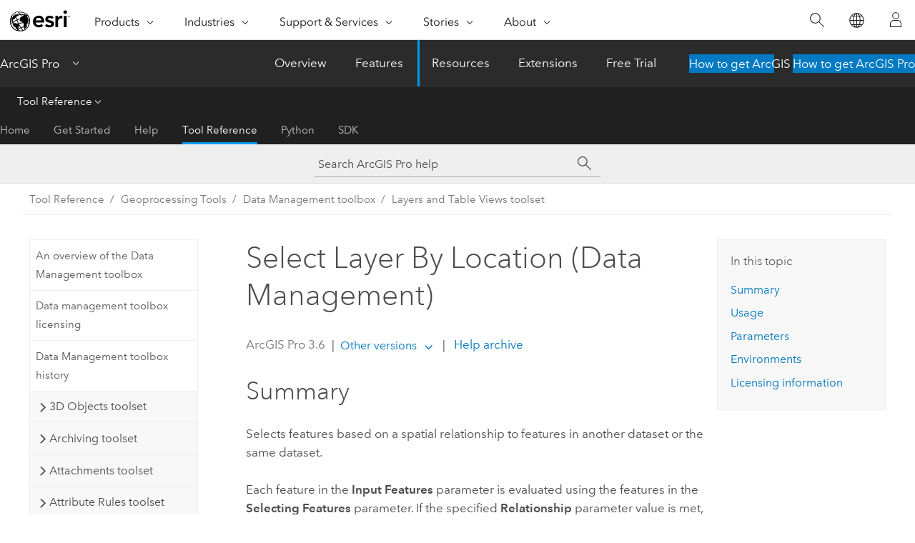

--- FILE ---
content_type: text/html; charset=UTF-8
request_url: https://pro.arcgis.com/en/pro-app/latest/tool-reference/data-management/select-layer-by-location.htm
body_size: 54479
content:


<!DOCTYPE html>
<!--[if lt IE 7]>  <html class="ie lt-ie9 lt-ie8 lt-ie7 ie6" dir="ltr"> <![endif]-->
<!--[if IE 7]>     <html class="ie lt-ie9 lt-ie8 ie7" dir="ltr"> <![endif]-->
<!--[if IE 8]>     <html class="ie lt-ie9 ie8" dir="ltr"> <![endif]-->
<!--[if IE 9]>     <html class="ie ie9" dir="ltr"> <![endif]-->
<!--[if !IE]><!--> <html dir="ltr" lang="en"> <!--<![endif]-->
<head>
    <meta charset="utf-8">
    <title>Select Layer By Location (Data Management)&mdash;ArcGIS Pro | Documentation</title>
    <meta content="IE=edge,chrome=1" http-equiv="X-UA-Compatible">

    <script>
      var appOverviewURL = "/content/esri-sites/en-us/arcgis/products/arcgis-pro/overview";
    </script>

    <script>
      var docConfig = {
        locale: 'en'
        ,localedir: 'en'
        ,langSelector: ''
        
        ,relativeUrl: false
        

        ,searchformUrl: '/search/'
        ,tertiaryNavIndex: '3'

        
      };
    </script>
	 


    
    <!--[if lt IE 9]>
      <script src="/cdn/js/libs/html5shiv.js" type="text/javascript"></script>
      <script src="/cdn/js/libs/selectivizr-min.js" type="text/javascript"></script>
      <script src="/cdn/js/libs/json2.js" type="text/javascript"></script>
      <script src="/cdn/js/libs/html5shiv-printshiv.js" type="text/javascript" >

    <![endif]-->

     <!--[if lt IE 11]>
    <script>
      $$(document).ready(function(){
        $$(".hideOnIE").hide();
      });
    </script>
    <![endif]-->
	<meta name="viewport" content="width=device-width, user-scalable=no">
	<link href="/assets/img/favicon.ico" rel="shortcut icon" >
	<link href="/assets/css/screen.css" media="screen" rel="stylesheet" type="text/css" />
	<link href="/cdn/calcite/css/documentation.css" media="screen" rel="stylesheet" type="text/css" />
	<link href="/assets/css/print.css" media="print" type="text/css" rel="stylesheet" />

	<!--
	<link href="/assets/css/screen_l10n.css" media="screen" rel="stylesheet" type="text/css" />
	<link href="/assets/css/documentation/base_l10n.css" media="screen" rel="stylesheet" type="text/css" />
	<link href="/assets/css/print_l10n.css" media="print" type="text/css" rel="stylesheet" />
	-->
	<script src="/cdn/js/libs/latest/jquery.latest.min.js" type="text/javascript"></script>
    <script src="/cdn/js/libs/latest/jquery-migrate-latest.min.js" type="text/javascript"></script>
	<script src="/cdn/js/libs/jquery.cookie.js" type="text/javascript"></script>
	<link href="/cdn/css/colorbox.css" media="screen" rel="stylesheet" type="text/css" />
	<link href="/cdn/css/colorbox_l10n.css" media="screen" rel="stylesheet" type="text/css" />
	<script src="/cdn/js/libs/jquery.colorbox-min.js" type="text/javascript"></script>
	<script src="/assets/js/video-init.js" type="text/javascript"></script>
	<script src="/assets/js/sitecfg.js" type="text/javascript"></script>
	
		<script src="/assets/js/signIn.js" type="text/javascript"></script>
	
	

	<!--- Language Picker -->
	<script src="/assets/js/locale/l10NStrings.js" type="text/javascript"></script>
	
		<script src="/assets/js/locale/langSelector.js" type="text/javascript"></script>
	

	<script src="/assets/js/calcite-web.js" type="text/javascript"></script>



  <!--- search MD -->
    <META name="description" content="ArcGIS geoprocessing tool that selects features based on a spatial relationship to features in another dataset or the same dataset."><META name="last-modified" content="2025-10-13"><META name="product" content="arcgis-pro"><META name="version" content="pro3.6"><META name="search-collection" content="help"><META name="search-category" content="help-general"><META name="subject" content="GEODATA"><META name="sub_category" content="ArcGIS Pro"><META name="content_type" content="Tool Reference"><META name="subject_label" content="GEODATA"><META name="sub_category_label" content="ArcGIS Pro"><META name="content_type_label" content="Tool Reference"><META name="content-language" content="en">
    <!--- search MD -->
      
    <!-- Add in Global Nav -->
    <link rel="stylesheet" href="//webapps-cdn.esri.com/CDN/components/global-nav/css/gn.css" />
    <!--<script src="//webapps-cdn.esri.com/CDN/components/global-nav/test_data.js"></script>-->
    <script src="//webapps-cdn.esri.com/CDN/components/global-nav/js/gn.js"></script>
    <!-- End Add in Global Nav -->

</head>

<!--
      pub: GUID-3E67DB8F-C7D3-4BE3-A5EF-8D0BEFD0ADF7=48
      tpc: GUID-434ED106-9B86-4958-889B-3DB25417C45D=34
      help-ids: []
      -->


<!-- variable declaration, if any -->

<body class="claro en pro esrilocalnav">
  <!-- Secondary nav -->
  <script>
     insertCss(_esriAEMHost+"/etc.clientlibs/esri-sites/components/content/local-navigation/clientlibs.css")
     insertElem("div", "local-navigation", '<nav id="second-nav" navtype="existingNavigation" domain="'+_esriAEMHost+'" path="'+appOverviewURL+'"></nav>' )
  </script>

  
<!-- End of drawer -->

  
  <div class="wrapper">
      <!--googleoff: all-->


      <div id="skip-to-content">
        <!--googleoff: all-->
        <div class="search">
        <div class="esri-search-box">
          <div class="search-component">
            <form id="helpSearchForm">
              <input class="esri-search-textfield leader" name="q" placeholder="Search ArcGIS Pro help" autocapitalize="off" autocomplete="off" autocorrect="off" spellcheck="false" aria-label="Search ArcGIS Pro help">
  <input type="hidden" name="collection" value="help" />
  <input type="hidden" name="product" value="arcgis-pro" />
  <input type="hidden" name="version" value="pro3.6" />
  <input type="hidden" name="language" value="en" />
  <button class="esri-search-button-submit" type="submit" aria-label="Search"></button>
            </form>
          </div>
        </div>
      </div>
        <!--googleon: all-->
       
        <!-- content goes here -->
        <div class="grid-container ">
          

            
              
  <!--BREADCRUMB-BEG--><div id="bigmac" class="sticky-breadcrumbs trailer-2" data-spy="affix" data-offset-top="180"> </div><!--BREADCRUMB-END-->
  <!--googleoff: all-->
    <div class="column-5 tablet-column-12 trailer-2 ">
      <aside class="js-accordion accordion reference-index" aria-live="polite" role="tablist">
        <div></div>
      </aside>

      <div class="js-sticky scroll-show tablet-hide leader-1 back-to-top" data-top="0" style="top: 0px;">
        <a href="#" class="btn btn-fill btn-clear">Back to Top</a>
      </div>
    </div>
  <!--googleon: all-->
  
            
            
            
	
		<div class="column-13  pre-1 content-section">
	
		<header class="trailer-1"><h1>Select Layer By Location (Data Management)</h1></header>

		 
	<!--googleoff: all-->
	
		
				<aside id="main-toc-small" class="js-accordion accordion tablet-show trailer-1">
			      <div class="accordion-section">
			        <h4 class="accordion-title">In this topic</h4>
			        <div class="accordion-content list-plain">
			          <ol class="list-plain pre-0 trailer-0"><li><a href="#S_GUID-BB9D48C6-BD72-47DB-8CA2-0AE39C31A0CC">Summary</a></li><li><a href="#ESRI_USAGES_CCECDDA635144F83BCD08E891330B185">Usage</a></li><li><a href="#GUID-CC074F49-345A-4FEE-A1B4-D4FC92ED0E9C">Parameters</a></li><li><a href="#GUID-E03900C7-5CE5-49A9-A436-5FBFA50C78AC">Environments</a></li><li><a href="#L_">Licensing information</a></li></ol>
			        </div>
			      </div>
			     </aside>
		
    
   <!--googleon: all-->


		<main>
			
	
    	
    


			
<div class="section1 summary padded-anchor" id="S_GUID-BB9D48C6-BD72-47DB-8CA2-0AE39C31A0CC" purpose="summary"><h2>Summary</h2><p id="GUID-BB9D48C6-BD72-47DB-8CA2-0AE39C31A0CC">Selects features  based on a spatial relationship to features in another dataset or the same dataset.</p><p id="GUID-280DB386-767A-4534-BB19-7600574FF886">Each feature in the <span class="uicontrol">Input Features</span> parameter is evaluated using the features in the  <span class="uicontrol">Selecting Features</span> parameter. If the specified <span class="uicontrol">Relationship</span> parameter value is met, the input feature is selected.</p>

<p id="GUID-877A80DE-0CB9-4701-A1FC-E05C60B381F6"><a class="xref xref" href="/en/pro-app/3.6/tool-reference/data-management/select-by-location-graphical-examples.htm">Learn more about Select By Location including image examples of relationships</a></p>
</div><div class="section1 gptoolusages padded-anchor" id="ESRI_USAGES_CCECDDA635144F83BCD08E891330B185" purpose="gptoolusages"><h2>Usage</h2><ul purpose="gptoolusages">

<li purpose="gptoolusage" id="ESRI_USAGE_89CEEC9B74BC4B47BE3F8AB799FDB654" esri_qref="yes" conrefsub="GUID-D428323F-DF2A-4D64-93CE-C44D62E3334A/ESRI_USAGE_2E62FCE6C7104CDC836948752F98FAE6"><p id="GUID-A6A85256-BD86-4C7A-9167-D4E540332746">If the input is  a feature class or dataset path, this tool will create and return a new layer with the result of the tool applied.</p></li><li purpose="gptoolusage" esri_qref="yes" id="ESRI_USAGE_896783138E0045C3965124A5F5BA3D5F">

<p id="GUID-5B427E19-76AF-4503-B03C-D8EA84F1B0DA"> The coordinate system in which the spatial relationship is evaluated can affect the result. Features that intersect in one coordinate system may not intersect in another. <ul purpose="ul" id="UL_B4783692712F451BAAEB04B871E9FAE7"><li purpose="li" id="LI_D1AA06BB8CBF4884A923C5118E92023F">This tool evaluates  a spatial relationship   in the coordinate system of the <span class="uicontrol">Input Features</span> parameter value.  Set the <a class="xref xref" esrisubtype="extrel" hrefpfx="/en/pro-app/3.6/tool-reference" href="/en/pro-app/3.6/tool-reference/environment-settings/output-coordinate-system.htm">Output Coordinate System</a> environment   to <span class="uicontrol">Current Map [Map]</span> to use the same coordinate system as the current display.</li></ul>  </p>
</li><li purpose="gptoolusage" esri_qref="yes" id="GUID-D6A432E9-9093-4460-82CE-09BCD66ABE75"><p id="GUID-D2A7A740-8186-4E2D-99B8-E7DA4D87C951">To select features based on their spatial relationships to other features in the same layer, see the examples in <a class="xref xref" href="/en/pro-app/3.6/tool-reference/data-management/select-by-location-within-a-layer.htm">Select based on spatial relationship within the layer</a>.</p>
</li><li purpose="gptoolusage" id="ESRI_USAGE_AC0477DD43094A9498454471947E33B5" conrefsub="GUID-D428323F-DF2A-4D64-93CE-C44D62E3334A/GUID-0B50F991-94D2-46CC-A76B-444AE7958DD3" esri_qref="no"><p id="GUID-195C0F6C-FFBC-4396-9D30-5C22C299F511">The  number of selected records will be listed  in the <a class="xref xref" esrisubtype="extrel" hrefpfx="/en/pro-app/3.6/help/analysis/geoprocessing" href="/en/pro-app/3.6/help/analysis/geoprocessing/basics/geoprocessing-history.htm">geoprocessing history</a>. Click <span class="uicontrol">Parameters <span class="greaterthan">&gt;</span> Count</span> to access them. Additionally, the <span purpose="gptoolref"><a class="xref xref" href="/en/pro-app/3.6/tool-reference/data-management/get-count.htm">Get Count</a></span> tool can be used to count the number of selected records. From <span class="ph">Python</span>, the number of selected records can also be accessed from the tool's <a class="xref xref" esrisubtype="extrel" hrefpfx="/en/pro-app/3.6/arcpy" href="/en/pro-app/3.6/arcpy/classes/result.htm"><span class="usertext" purpose="codeph">Result</span></a> object.</p></li><li purpose="gptoolusage" id="ESRI_USAGE_5B2E44ADC4974E4FAA4702A4CB93C34A" esri_qref="no"><p id="GUID-BC26FBF2-4697-401F-8A67-7F6C56D07197">When using this tool, it is a possible and a valid result for none of the features to meet the criteria for selection. If this occurs, a selection will be applied to the layer with zero features selected.  Geoprocessing tools that use this layer as input will get no features when they are run. For example, the <span purpose="gptoolref"><a class="xref xref" href="/en/pro-app/3.6/tool-reference/data-management/get-count.htm">Get Count</a></span> tool will return a result of 0. To remove this, or any other, selection use the <span purpose="gptoolref"><a class="xref xref" href="/en/pro-app/3.6/tool-reference/data-management/select-layer-by-attribute.htm">Select Layer By Attribute</a></span> tool's  <span class="uicontrol">Selection Type</span> parameter's  <span class="uicontrol">Clear the current selection</span> option.</p></li><li purpose="gptoolusage" id="ESRI_USAGE_2AAE8052FE2B42E79E9EDE1B40D8C0FD" esri_qref="no"><p id="GUID-C807CF8E-8256-43E8-B215-E839F354C589">If the input layer has a definition query, only the features matching the definition query will be used in the operation and be candidates for selection.</p></li><li purpose="gptoolusage" id="ESRI_USAGE_37B3BF435F4D4BDC9342EA780C8FE04C" esri_qref="no"><p id="GUID-FAF18F66-02C2-4EB1-A482-6D67A170C9F4">For more information about using the 3D spatial relationship options <span class="uicontrol">Intersect 3D</span> and <span class="uicontrol">Within a distance 3D</span>, see <a class="xref xref" href="/en/pro-app/3.6/tool-reference/data-management/select-by-location-3d-relationships.htm">Select By Location: 3D relationships</a>.</p></li><li purpose="gptoolusage" id="ESRI_USAGE_C967B0DA94884534BD029E8187EB32D8" esri_qref="no"><p id="GUID-E57E6452-E517-4426-A974-CA087C76D77F">For the <span class="uicontrol">Relationship</span> parameter, the <span class="uicontrol">Intersect (DBMS)</span> option may provide better performance than the <span class="uicontrol">Intersect</span> option when using enterprise geodatabase data; however, this option is only supported under specific conditions. If all conditions are met, the spatial operation will be performed in the enterprise geodatabase database management system (DBMS) rather than on the client. Consider the following when using this spatial relationship option:</p><p id="GUID-ADAB7464-A751-4F6F-9F2A-BEBDBA90D50D"><ul purpose="ul" id="UL_E39750EE1F294D7C8BA934CEE235DA4B"><li purpose="li" id="LI_4E5F5D48E160472BA4C6E68533133089">The following requirements are necessary for the operation to run in the DBMS:<ul purpose="ul" id="UL_1666F1510EAC48B1A8F68E4183503E53"><li purpose="li" id="LI_037BFB6B088D4091AC7CBD9A82B62EE2">The <span class="uicontrol">Input Features</span> and <span class="uicontrol">Selecting Features</span> parameter values must be from the same enterprise geodatabase workspace and have the same spatial reference and geometry storage type.</li><li purpose="li" id="LI_377B52DCC6364FBB9CE656DBF752F151">The user connecting to the geodatabase must have privileges to create a view in the database where the feature classes are stored.</li><li purpose="li" id="LI_A23F1B36042C42A2BA17310A2A08A8A1">Supported geometry storage types for this option are ST_Geometry (<span class="ph">IBM Db2</span>, <span class="ph">Oracle</span>, <span class="ph">PostgreSQL</span>, and <span class="ph">SAP HANA</span>), <span class="ph">PostGIS</span> (<span class="ph">PostgreSQL</span>), SDO_GEOMETRY (<span class="ph">Oracle</span>), and Geometry and Geography (<span class="ph">Microsoft SQL Server</span>). See <a class="xref xref" esrisubtype="extrel" hrefpfx="/en/pro-app/3.6/help/data/geodatabases" href="/en/pro-app/3.6/help/data/geodatabases/introduction/geodatabase-administration.htm#ESRI_SECTION2_E7BAE6A9CE924E3F986E3571C073918A">Geodatabase management</a> for information about installing and configuring your DBMS as well as information about configuring the geometry storage type of your choice so it will be available for use. See the vendor documentation specific to your DBMS to determine what to expect for each geometry storage type.  There may be storage limitations that will impact performance and scalability when running spatial operations.</li><li purpose="li" id="LI_A06629ACA3154E6AAA1436D4822D6B8D">If the feature classes in <span class="ph">Oracle</span> use ST_Geometry to store spatial data, you must configure the <span class="ph">Oracle</span> extproc to access ST_Geometry. See <a class="xref xref" esrisubtype="extrel" hrefpfx="/en/pro-app/3.6/help/data/geodatabases" href="/en/pro-app/3.6/help/data/geodatabases/manage-oracle/configure-oracle-extproc.htm">Configure the extproc to access ST_Geometry in <span class="ph">Oracle</span></a> for more information.</li><li purpose="li" id="LI_B5050E8C7522417EBBD2E3DDD01813D4">The <span class="uicontrol">Search Distance</span> parameter is not set.</li><li purpose="li" id="LI_7A14A3757462431384B792C2400351FF">The <span class="uicontrol">Selection Type</span> parameter value is <span class="uicontrol">New selection</span>.</li><li purpose="li" id="LI_BF83373D102B44FFB36980B3DC82C243">Existing selections that were made before running the tool were made using a layer definition query, not a selection set.</li></ul> </li><li purpose="li" id="LI_9121813E25C84491B0AA6C46B2EB3884">The spatial operation is performed without applying an x,y tolerance during processing. Using an x,y tolerance is not supported in the DBMS. This may result in slightly different selections being returned compared to when the analysis is performed on the client with an x,y tolerance applied. See <a class="xref xref" esrisubtype="extrel" hrefpfx="/en/pro-app/3.6/help/data/geodatabases" href="/en/pro-app/3.6/help/data/geodatabases/overview/feature-class-basics.htm#GUID-69FA8570-7C64-4213-B822-68716CD9E764">Feature class basics</a> for more information about how an x,y tolerance is applied during client-side operations.</li></ul></p></li></ul></div><div class="section1 gpsyntax padded-anchor modifier-class trailer-2 js-tab-group" id="GUID-CC074F49-345A-4FEE-A1B4-D4FC92ED0E9C" purpose="gptoolsyntax"><h2>Parameters</h2><nav class="tab-nav"><a class="tab-title is-active js-tab gptab" val="dialog">Dialog</a><a class="tab-title js-tab gptab" val="python">Python</a></nav><section class="tab-contents"><article class="tab-section js-tab-section is-active"><p><table class="gptoolparamtbl"><thead><tr><td class="th_p">Label</td><td class="th_e">Explanation</td><td class="th_d">Data Type</td></tr></thead><tr purpose="gptoolparamdialog" id="GUID-3D54077A-439F-4463-96BE-0C822B761B57" paramname="in_layer" expression="[in_layer,...]" expressionhint="[in_layer,...]"><td class="gptoolparamname"><div class="">Input Features</div></td><td purpose="gptoolparamdesc"><p id="GUID-1B5F86FE-D50E-45DE-A902-6E7A5AA316B7">The features that will be evaluated using the <span class="uicontrol">Selecting Features</span> parameter values. The selection will be applied to these features.</p></td><td purpose="gptoolparamtype">Feature Layer; Raster Layer; Mosaic Layer</td></tr><tr purpose="gptoolparamdialog" id="GUID-93249737-1F51-4A7F-A8D8-471B7E59037A" paramname="overlap_type" expression="overlap_type"><td class="gptoolparamname"><div class="">Relationship</div><div class="paramhint">(Optional)</div></td><td purpose="gptoolparamdesc"><p id="GUID-755283C1-175C-40C9-A356-566BD6150DDE">Specifies the spatial relationship that will be evaluated.</p><div class="enums" purpose="enums"><ul purpose="gptooldialogParamDesc"><li><span>Intersect</span>—<span>The features in the input layer will be selected if they intersect a selecting feature. This is the default.</span><div></div></li><li><span>Intersect 3D</span>—<span>The features in the input layer will be selected if they intersect a selecting feature in three-dimensional space (x, y, and z).</span><div></div></li><li><span>Intersect (DBMS)</span>—<span>The features in the input layer will be selected if they intersect a selecting feature.This option applies to enterprise geodatabases only. The selection will be processed in the enterprise geodatabase DBMS rather than on the client when all requirements are met (see usage notes). This option may provide better performance than performing the selection on the client.</span><div></div></li><li><span>Within a distance</span>—<span>The features in the input layer will be selected if they are within the specified distance (using Euclidean distance) of a selecting feature. Use the <span class="uicontrol">Search Distance</span> parameter to specify the distance.</span><div></div></li><li><span>Within a distance 3D</span>—<span>The features in the input layer will be selected if they are within a specified distance of a selecting feature in three-dimensional space. Use the <span class="uicontrol">Search Distance</span> parameter to specify the distance.</span><div></div></li><li><span>Within a distance geodesic</span>—<span>This spatial relationship is the same as the <span class="uicontrol">Within a distance</span> option except that geodesic distance is used rather than planar distance.  Distance between features will be calculated using a geodesic formula that takes into account the curvature of the spheroid and correctly handles data near and across the dateline and poles. Choose this option if the data covers a large geographic extent or the coordinate system of the inputs is unsuitable for distance calculations. Use the <span class="uicontrol">Search Distance</span> parameter to specify the distance. </span><div></div></li><li><span>Contains</span>—<span>The features in the input layer will be selected if they contain a selecting feature.</span><div></div></li><li><span>Completely contains</span>—<span>The features in the input layer will be selected if they completely contain a selecting feature.</span><div></div></li><li><span>Contains Clementini</span>—<span>This spatial relationship produces the same results as the <span class="uicontrol">Contains</span>  option except that if the selecting feature is entirely on the boundary of the input feature (no part is properly inside or outside), the feature will not be selected.Clementini defines the boundary polygon as the line separating inside and outside, the boundary of a line is defined as its end points, and the boundary of a point is always empty.</span><div></div></li><li><span>Within</span>—<span>The features in the input layer will be selected if they are within a selecting feature.</span><div></div></li><li><span>Completely within</span>—<span>The features in the input layer will be selected if they are completely within or contained by a selecting feature.</span><div></div></li><li><span>Within Clementini</span>—<span>The result will be identical to the <span class="uicontrol">Within</span> option result except that if the entirety of the feature in the input layer is on the boundary of the feature in the selecting layer, the feature will not be selected.Clementini defines the boundary polygon as the line separating inside and outside, the boundary of a line is defined as its end points, and the boundary of a point is always empty.</span><div></div></li><li><span>Are identical to</span>—<span>The features in the input layer will be selected if they are identical (in geometry) to a selecting feature.</span><div></div></li><li><span>Boundary touches</span>—<span>The features in the input layer will be selected if they have a boundary that touches a selecting feature.  When the input  features are lines or polygons, the boundary of the input feature can only touch the boundary of the selecting feature, and no part of the input feature can cross the boundary of the selecting feature.</span><div></div></li><li><span>Share a line segment with</span>—<span>The features in the input layer will be selected if they share a line segment with a selecting feature. The input and selecting features must be line or polygon.</span><div></div></li><li><span>Crossed by the outline of</span>—<span>The features in the input layer will be selected if they are crossed by the outline of a selecting feature. The input and selecting features must be lines or polygons. If polygons are used for the input or selecting layer, the polygon's boundary (line) will be used. Lines that cross at a point will be selected; lines that share a line segment will not be selected.</span><div></div></li><li><span>Have their center in</span>—<span>The features in the input layer will be selected if their center falls within a selecting feature. The center of the feature is calculated as follows: for polygon and multipoint, the geometry's centroid is used; for line input, the geometry's midpoint is used.</span><div></div></li></ul></div></td><td purpose="gptoolparamtype">String</td></tr><tr purpose="gptoolparamdialog" id="GUID-6361C5DD-E5D7-4740-9D33-C4309F91D92F" paramname="select_features" expression="select_features"><td class="gptoolparamname"><div class="">Selecting Features</div><div class="paramhint">(Optional)</div></td><td purpose="gptoolparamdesc"><p id="GUID-F1886BDC-9DC6-4F51-A307-292DD635AEFB">The features in the <span class="uicontrol">Input Features</span> parameter will be selected based on their relationship to the features from this layer or feature class.</p></td><td purpose="gptoolparamtype">Feature Layer</td></tr><tr purpose="gptoolparamdialog" id="GUID-B49656F2-BCAF-4D0D-9582-1DC127F2C69F" paramname="search_distance" expression="search_distance"><td class="gptoolparamname"><div class="">Search Distance</div><div class="paramhint">(Optional)</div></td><td purpose="gptoolparamdesc"><p id="GUID-5AA2777D-068A-42B5-BF57-B88495F10AD2">The distance that will be searched. This parameter is only valid if the <span class="uicontrol">Relationship</span> parameter is set to <span class="uicontrol">Intersect</span>, <span class="uicontrol">Intersect 3D</span>, <span class="uicontrol">Within a distance</span>, <span class="uicontrol">Within a distance 3D</span>, <span class="uicontrol">Within a distance geodesic</span>,  <span class="uicontrol">Contains</span>, or <span class="uicontrol">Have their center in</span>.</p><p id="GUID-54BED514-88E9-4419-BC14-AB248904EC4A">If the <span class="uicontrol">Within a distance geodesic</span> option is specified, use a linear unit such as kilometers or miles.</p></td><td purpose="gptoolparamtype">Linear Unit</td></tr><tr purpose="gptoolparamdialog" id="GUID-50D009B5-FDAA-4398-9098-4B9D63519F5A" paramname="selection_type" expression="selection_type"><td class="gptoolparamname"><div class="">Selection Type</div><div class="paramhint">(Optional)</div></td><td purpose="gptoolparamdesc"><p id="GUID-117BF233-CEEA-444F-8968-7FCC5E3E3CA8">Specifies how the selection will be applied to the input and how it will be combined with an existing selection.  This tool does not include an option to clear an existing selection; use the  <span purpose="gptoolref">Select Layer By Attribute</span> tool with the <span class="uicontrol">Selection Type</span> parameter set to <span class="uicontrol">Clear the current selection</span> to do that.</p><div class="enums" purpose="enums"><ul purpose="gptooldialogParamDesc"><li><span>New selection</span>—<span>The resulting selection will replace any existing selection. This is the default.</span><div></div></li><li><span>Add to the current selection</span>—<span>The resulting selection will be added to an existing selection. If no selection exists, this is the same as the <span class="uicontrol">New selection</span> option.</span><div></div></li><li><span>Remove from the current selection</span>—<span>The resulting selection will be removed from an existing selection. If no selection exists, the operation will have no effect.</span><div></div></li><li><span>Select subset from the current selection</span>—<span>The resulting selection will be combined with the existing selection. Only records that are common to both will remain selected.</span><div></div></li><li><span>Switch the current selection</span>—<span>The selection will be switched. All records that were selected will be removed from the selection, and all records that were not selected will be added to the selection.The <span class="uicontrol">Selecting Features</span> and <span class="uicontrol">Relationship</span> parameters are ignored when this option is specified.</span><div></div></li></ul></div></td><td purpose="gptoolparamtype">String</td></tr><tr purpose="gptoolparamdialog" id="GUID-9F9D7EB9-BBE2-4118-911B-4D7181A13028" paramname="invert_spatial_relationship" expression="invert_spatial_relationship"><td class="gptoolparamname"><div class="">Invert Spatial Relationship
</div><div class="paramhint">(Optional)</div></td><td purpose="gptoolparamdesc"><p id="GUID-FF14129D-B708-419E-A297-F2ED765F837E">Specifies whether the spatial relationship evaluation result or the opposite result will be used.  For example, this parameter can be used to get a list of features that do not intersect or are not within a given distance of features in another dataset.</p><ul purpose="ul" id="UL_EAF4487D18F54A79BAFC2927916C95AA"><li purpose="li" id="LI_15074BC20D784E5BB8ECD4B3E927E465">Unchecked—The evaluation result will be used. This is the default.</li><li purpose="li" id="LI_D5157E82DECC4663802A2833B6150360">Checked—The opposite of the evaluation result will be used.  If the <span class="uicontrol">Selection Type</span> parameter is set, the reversal of the selection will occur before it is combined with existing selections.</li></ul></td><td purpose="gptoolparamtype">Boolean</td></tr></table><div class="section3 gpderivedval padded-anchor" id="ESRI_DERIVEDOUTPUTS_B17EEEF90D1C4F498C1DD2882B217D2A" purpose="gptoolderivedval"><h3>Derived Output</h3><table class="gptoolderivedvaltbl" id="ESRI_DERIVEDOUTPUTS_B17EEEF90D1C4F498C1DD2882B217D2A"><thead><tr><td class="th_p">Label</td><td class="th_e">Explanation</td><td class="th_d">Data Type</td></tr></thead><tr><td>Layer With Selection</td><td><span purpose="dialog"><p id="GUID-AF90D64F-6E20-4FAA-B29A-ECEE0573CA7E">The first input with the selection applied.</p></span></td><td purpose="gptoolderivedvaltype">Feature Layer; Mosaic Layer</td></tr><tr><td>Output Layer Names</td><td><span purpose="dialog"><p id="GUID-699E5161-18B8-4EC5-9352-96D48C3A2496">A multivalue parameter including all inputs with selections applied.</p><p id="GUID-6CC8190D-F26A-4299-A067-70961B22535D"> Use this output parameter in a model to connect to a tool with a multivalue input such as the <span purpose="gptoolref">Merge</span> tool.</p></span></td><td purpose="gptoolderivedvaltype">Feature Layer; Mosaic Layer</td></tr><tr><td>Count</td><td><span purpose="dialog"><p id="GUID-EB186359-A465-4D4D-99FC-8862DE2CE8E9">The number of selected records.</p><p id="GUID-FAD1DD89-0984-43A0-AE1A-EBA459DABC4F">If there are multiple <span class="uicontrol">Input Features</span> parameter values, the counts will be in the same order as the inputs.</p></span></td><td purpose="gptoolderivedvaltype">Long</td></tr></table></div></p></article><article class="tab-section js-tab-section"><p><pre class="gpexpression padded-anchor" purpose="gptoolexpression">arcpy.management.SelectLayerByLocation(in_layer, {overlap_type}, {select_features}, {search_distance}, {selection_type}, {invert_spatial_relationship})</pre><table class="gptoolparamtbl"><thead><tr><td class="th_p">Name</td><td class="th_e">Explanation</td><td class="th_d">Data Type</td></tr></thead><tr purpose="gptoolparam" id="GUID-3D54077A-439F-4463-96BE-0C822B761B57" paramname="in_layer" expression="[in_layer,...]" expressionhint="[in_layer,...]"><td class="gptoolparamname"><div class="">in_layer</div><div class="expressionhint" purpose="expressionhint">[in_layer,...]</div></td><td purpose="gptoolparamdesc"><p id="GUID-5D2CD822-C68D-40B9-8BFD-CC3E180FB44C">The features that will be evaluated using the <span class="usertext" purpose="codeph">select_features</span> parameter values.  The selection will be applied to these features.</p></td><td purpose="gptoolparamtype">Feature Layer; Raster Layer; Mosaic Layer</td></tr><tr purpose="gptoolparam" id="GUID-93249737-1F51-4A7F-A8D8-471B7E59037A" paramname="overlap_type" expression="overlap_type"><td class="gptoolparamname"><div class="">overlap_type</div><div class="paramhint">(Optional)</div></td><td purpose="gptoolparamdesc"><p id="GUID-16C31CD4-5271-41E2-9633-1CA3634A3AF3">Specifies the spatial relationship that will be evaluated.</p><div class="enums" purpose="enums"><ul purpose="enums"><li purpose="enumrow"><span purpose="enumval">INTERSECT</span>—<span purpose="enumdesc">The features in the input layer will be selected if they intersect a selecting feature. This is the default. </span><div></div></li><li purpose="enumrow"><span purpose="enumval">INTERSECT_3D</span>—<span purpose="enumdesc">The features in the input layer will be selected if they intersect a selecting feature in three-dimensional space (x, y, and z).</span><div></div></li><li purpose="enumrow"><span purpose="enumval">INTERSECT_DBMS</span>—<span purpose="enumdesc">The features in the input layer will be selected if they intersect a selecting feature.This option applies to enterprise geodatabases only. The selection will be processed in the enterprise geodatabase DBMS rather than on the client when all requirements are met (see usage notes).This option may provide better performance than performing the selection on the client.</span><div></div></li><li purpose="enumrow"><span purpose="enumval">WITHIN_A_DISTANCE</span>—<span purpose="enumdesc">The features in the input layer will be selected if they are within the specified distance (using Euclidean distance) of a selecting feature. Use the <span class="usertext" purpose="codeph">search_distance</span> parameter to specify the distance.</span><div></div></li><li purpose="enumrow"><span purpose="enumval">WITHIN_A_DISTANCE_3D</span>—<span purpose="enumdesc">The features in the input layer will be selected if they are within a specified distance of a selecting feature in three-dimensional space. Use the <span class="usertext" purpose="codeph">search_distance</span> parameter to specify the distance.</span><div></div></li><li purpose="enumrow"><span purpose="enumval">WITHIN_A_DISTANCE_GEODESIC</span>—<span purpose="enumdesc">This spatial relationship is the same as the <span class="usertext" purpose="codeph">WITHIN_A_DISTANCE</span> option except that geodesic distance is used rather than planar distance.  Distance between features will be calculated using a geodesic formula that takes into account the curvature of the spheroid and correctly handles data near and across the dateline and poles. Choose this option if the data covers a large geographic extent or the coordinate system of the inputs is unsuitable for distance calculations. Use the <span class="usertext" purpose="codeph">search_distance</span> parameter to specify the distance.</span><div></div></li><li purpose="enumrow"><span purpose="enumval">CONTAINS</span>—<span purpose="enumdesc">The features in the input layer will be selected if they contain a selecting feature.</span><div></div></li><li purpose="enumrow"><span purpose="enumval">COMPLETELY_CONTAINS</span>—<span purpose="enumdesc">The features in the input layer will be selected if they completely contain a selecting feature.</span><div></div></li><li purpose="enumrow"><span purpose="enumval">CONTAINS_CLEMENTINI</span>—<span purpose="enumdesc">This spatial relationship produces the same results as the <span class="usertext" purpose="codeph">CONTAINS</span> option except that if the selecting feature is entirely on the boundary of the input feature (no part is properly inside or outside), the feature will not be selected.Clementini defines the boundary polygon as the line separating inside and outside, the boundary of a line is defined as its end points, and the boundary of a point is always empty.</span><div></div></li><li purpose="enumrow"><span purpose="enumval">WITHIN</span>—<span purpose="enumdesc">The features in the input layer will be selected if they are within a selecting feature.</span><div></div></li><li purpose="enumrow"><span purpose="enumval">COMPLETELY_WITHIN</span>—<span purpose="enumdesc">The features in the input layer will be selected if they are completely within or contained by a selecting feature.</span><div></div></li><li purpose="enumrow"><span purpose="enumval">WITHIN_CLEMENTINI</span>—<span purpose="enumdesc">The result will be identical to the <span class="usertext" purpose="codeph">WITHIN</span> option result except that if the entirety of the feature in the input layer is on the boundary of the feature in the selecting layer, the feature will not be selected.Clementini defines the boundary polygon as the line separating inside and outside, the boundary of a line is defined as its end points, and the boundary of a point is always empty.</span><div></div></li><li purpose="enumrow"><span purpose="enumval">ARE_IDENTICAL_TO</span>—<span purpose="enumdesc">The features in the input layer will be selected if they are identical (in geometry) to a selecting feature.</span><div></div></li><li purpose="enumrow"><span purpose="enumval">BOUNDARY_TOUCHES</span>—<span purpose="enumdesc">The features in the input layer will be selected if they have a boundary that touches a selecting feature.  When the input  features are lines or polygons, the boundary of the input feature can only touch the boundary of the selecting feature, and no part of the input feature can cross the boundary of the selecting feature.</span><div></div></li><li purpose="enumrow"><span purpose="enumval">SHARE_A_LINE_SEGMENT_WITH</span>—<span purpose="enumdesc">The features in the input layer will be selected if they share a line segment with a selecting feature. The input and selecting features must be line or polygon.</span><div></div></li><li purpose="enumrow"><span purpose="enumval">CROSSED_BY_THE_OUTLINE_OF</span>—<span purpose="enumdesc">The features in the input layer will be selected if they are crossed by the outline of a selecting feature. The input and selecting features must be lines or polygons. If polygons are used for the input or selecting layer, the polygon's boundary (line) will be used. Lines that cross at a point will be selected; lines that share a line segment will not be selected.</span><div></div></li><li purpose="enumrow"><span purpose="enumval">HAVE_THEIR_CENTER_IN</span>—<span purpose="enumdesc">The features in the input layer will be selected if their center falls within a selecting feature. The center of the feature is calculated as follows: for polygon and multipoint, the geometry's centroid is used; for line input, the geometry's midpoint is used.</span><div></div></li></ul></div></td><td purpose="gptoolparamtype">String</td></tr><tr purpose="gptoolparam" id="GUID-6361C5DD-E5D7-4740-9D33-C4309F91D92F" paramname="select_features" expression="select_features"><td class="gptoolparamname"><div class="">select_features</div><div class="paramhint">(Optional)</div></td><td purpose="gptoolparamdesc"><p id="GUID-F1886BDC-9DC6-4F51-A307-292DD635AEFB">The features in the <span class="uicontrol">Input Features</span> parameter will be selected based on their relationship to the features from this layer or feature class.</p></td><td purpose="gptoolparamtype">Feature Layer</td></tr><tr purpose="gptoolparam" id="GUID-B49656F2-BCAF-4D0D-9582-1DC127F2C69F" paramname="search_distance" expression="search_distance"><td class="gptoolparamname"><div class="">search_distance</div><div class="paramhint">(Optional)</div></td><td purpose="gptoolparamdesc"><p id="GUID-63777612-642D-42C0-A9C1-440BFDF3E2C2">The distance that will be searched. This parameter is only valid if the <span class="usertext" purpose="codeph">overlap_type</span>  parameter is set to <span class="usertext" purpose="codeph">INTERSECT</span>, <span class="usertext" purpose="codeph">INTERSECT_3D</span>, <span class="usertext" purpose="codeph">WITHIN_A_DISTANCE</span>, <span class="usertext" purpose="codeph">WITHIN_A_DISTANCE_3D</span>, <span class="usertext" purpose="codeph">WITHIN_A_DISTANCE_GEODESIC</span>, <span class="usertext" purpose="codeph">CONTAINS</span>, or  <span class="usertext" purpose="codeph">HAVE_THEIR_CENTER_IN</span>.</p><p id="GUID-F73E500C-A48B-4968-BD92-9F35EACADE90">If the <span class="usertext" purpose="codeph">WITHIN_A_DISTANCE_GEODESIC</span> option is specified, use a linear unit such as kilometers or miles.</p></td><td purpose="gptoolparamtype">Linear Unit</td></tr><tr purpose="gptoolparam" id="GUID-50D009B5-FDAA-4398-9098-4B9D63519F5A" paramname="selection_type" expression="selection_type"><td class="gptoolparamname"><div class="">selection_type</div><div class="paramhint">(Optional)</div></td><td purpose="gptoolparamdesc"><p id="GUID-B04C95B0-8985-4ECC-B90A-2C6778E11D02">Specifies how the selection will be applied to the input and how it will be combined with an existing selection.  This tool does not include an option to clear an existing selection; use the  <span purpose="gptoolref">Select Layer By Attribute</span> tool with the <span class="usertext" purpose="codeph">selection_type</span> parameter set to <span class="usertext" purpose="codeph">CLEAR_SELECTION</span> to do that.</p><div class="enums" purpose="enums"><ul purpose="enums"><li purpose="enumrow"><span purpose="enumval">NEW_SELECTION</span>—<span purpose="enumdesc">The resulting selection will replace any existing selection. This is the default.</span><div></div></li><li purpose="enumrow"><span purpose="enumval">ADD_TO_SELECTION</span>—<span purpose="enumdesc">The resulting selection will be added to an existing selection. If no selection exists, this is the same as the <span class="usertext" purpose="codeph">NEW_SELECTION</span> option.</span><div></div></li><li purpose="enumrow"><span purpose="enumval">REMOVE_FROM_SELECTION</span>—<span purpose="enumdesc">The resulting selection will be removed from an existing selection. If no selection exists, the operation will have no effect.</span><div></div></li><li purpose="enumrow"><span purpose="enumval">SUBSET_SELECTION</span>—<span purpose="enumdesc">The resulting selection will be combined with the existing selection. Only records that are common to both will remain selected.</span><div></div></li><li purpose="enumrow"><span purpose="enumval">SWITCH_SELECTION</span>—<span purpose="enumdesc">The selection will be switched. All records that were selected will be removed from the selection, and all records that were not selected will be added to the selection.The <span class="usertext" purpose="codeph">select_features</span> and <span class="usertext" purpose="codeph">overlap_type</span> parameters are ignored when this option is specified.</span><div></div></li></ul></div></td><td purpose="gptoolparamtype">String</td></tr><tr purpose="gptoolparam" id="GUID-9F9D7EB9-BBE2-4118-911B-4D7181A13028" paramname="invert_spatial_relationship" expression="invert_spatial_relationship"><td class="gptoolparamname"><div class="">invert_spatial_relationship</div><div class="paramhint">(Optional)</div></td><td purpose="gptoolparamdesc"><p id="GUID-4FECBE70-4295-4E82-A80E-B6EDDC69016F">Specifies whether the spatial relationship evaluation result or the opposite result will be used.  For example, this parameter can be used to get a list of features that do not intersect or are not within a given distance of features in another dataset.</p><div class="enums" purpose="enums"><ul purpose="enums"><li purpose="enumrow"><span purpose="enumval">NOT_INVERT</span>—<span purpose="enumdesc">The evaluation result will be used. This is the default.</span><div></div></li><li purpose="enumrow"><span purpose="enumval">INVERT</span>—<span purpose="enumdesc">The opposite of the evaluation result will be used.  If the <span class="usertext" purpose="codeph">selection_type</span> parameter is set, the reversal of the selection will occur before it is combined with existing selections.</span><div></div></li></ul></div></td><td purpose="gptoolparamtype">Boolean</td></tr></table><div class="section3 gpderivedval padded-anchor" id="ESRI_DERIVEDOUTPUTS_B17EEEF90D1C4F498C1DD2882B217D2A" purpose="gptoolderivedval"><h3>Derived Output</h3><table class="gptoolderivedvaltbl" id="ESRI_DERIVEDOUTPUTS_B17EEEF90D1C4F498C1DD2882B217D2A"><thead><tr><td class="th_p">Name</td><td class="th_e">Explanation</td><td class="th_d">Data Type</td></tr></thead><tr><td>out_layer_or_view</td><td><span purpose="python"><p id="GUID-AF90D64F-6E20-4FAA-B29A-ECEE0573CA7E">The first input with the selection applied.</p></span></td><td purpose="gptoolderivedvaltype">Feature Layer; Mosaic Layer</td></tr><tr><td>out_layers_or_views</td><td><span purpose="python"><p id="GUID-699E5161-18B8-4EC5-9352-96D48C3A2496">A multivalue parameter including all inputs with selections applied.</p><p id="GUID-6CC8190D-F26A-4299-A067-70961B22535D"> Use this output parameter in a model to connect to a tool with a multivalue input such as the <span purpose="gptoolref">Merge</span> tool.</p></span></td><td purpose="gptoolderivedvaltype">Feature Layer; Mosaic Layer</td></tr><tr><td>count</td><td><span purpose="python"><p id="GUID-EB186359-A465-4D4D-99FC-8862DE2CE8E9">The number of selected records.</p><p id="GUID-336CB605-B953-4405-8522-A2FC89A77478">If there are multiple <span class="usertext" purpose="codeph">in_features</span> parameter values, the counts will be in the same order as the inputs.</p></span></td><td purpose="gptoolderivedvaltype">Long</td></tr></table></div><div class="section1 padded-anchor" id="C_GUID-88CEA710-EC97-4D93-855C-016A37986743" purpose="codesamplesPython"><h3>Code sample</h3><section class="codeblock padded-anchor" purpose="codeblock">SelectLayerByLocation example 1 (<span class="ph">Python</span> window)
<div class="codeblockdesc" purpose="codeblockdesc"><p id="GUID-0DE4A7E0-3C8C-43CC-B94E-3A4339F96403">The following <span class="ph">Python</span> window script demonstrates how to use the <span class="usertext" purpose="codeph">SelectLayerByLocation</span> function in immediate mode.</p></div><div class="codeblockbody"><pre><code class="python">import arcpy
arcpy.management.SelectLayerByLocation(&quot;parcel_lyr&quot;, &quot;have_their_center_in&quot;, 
                                       &quot;c:/kamsack.gdb/city_limits&quot;)</code></pre></div></section><section class="codeblock padded-anchor" purpose="codeblock">SelectLayerByLocation example 2 (stand-alone script)
<div class="codeblockdesc" purpose="codeblockdesc"><p id="GUID-AF43EB09-CE71-4DDB-B86C-8848F155078D">The following stand-alone script shows how to use the <span class="usertext" purpose="codeph">SelectLayerByLocation</span> function in a workflow to extract features to a new feature class based on location and an attribute query.</p></div><div class="codeblockbody"><pre><code class="python"># Description: Extract features to a new feature class based on a 
#              location and an attribute query

# Import arcpy and set path to data
import arcpy
arcpy.env.workspace = &quot;c:/data/mexico.gdb&quot;

# Make a layer and select cities that overlap the chihuahua polygon
chihuahua_cities = arcpy.management.SelectLayerByLocation('cities', 'INTERSECT', 
                                                          'chihuahua')

# From the previous selection, select a subset of cities that have 
# population &gt; 10,000
arcpy.management.SelectLayerByAttribute(chihuahua_cities, 
                                        'SUBSET_SELECTION', 
                                        '&quot;population&quot; &gt; 10000')

# If features matched criteria, write them to a new feature class
matchcount = int(arcpy.management.GetCount(chihuahua_cities)[0]) 

if matchcount == 0:
    print('no features matched spatial and attribute criteria')
else:
    arcpy.management.CopyFeatures(chihuahua_cities, 'chihuahua_10000plus')
    print('{0} cities that matched criteria written to {0}'.format(
        matchcount, chihuahua_10000plus))</code></pre></div></section><section class="codeblock padded-anchor" purpose="codeblock">SelectLayerByLocation example 3 (stand-alone script)
<div class="codeblockdesc" purpose="codeblockdesc"><p id="GUID-6BAD54FD-797E-4F65-BE81-41F12A6EE2B1">The following stand-alone script shows a variety of uses of the <span class="usertext" purpose="codeph">overlap_type</span> parameter's <span class="usertext" purpose="codeph">WITHIN_A_DISTANCE</span> and <span class="usertext" purpose="codeph">WITHIN_A_DISTANCE_GEODESIC</span> options with the <span class="usertext" purpose="codeph">search_distance</span> parameter.</p></div><div class="codeblockbody"><pre><code class="python"># Description: Select features within a distance

# Import arcpy and set path to data
import arcpy

arcpy.env.workspace = r&quot;c:\data\mexico.gdb&quot;

arcpy.management.SelectLayerByLocation('cities', 'WITHIN_A_DISTANCE', 
                                       'chihuahua', '1.5 Miles')
arcpy.management.SelectLayerByLocation('cities', 'WITHIN_A_DISTANCE_GEODESIC', 
                                       'chihuahua', '200 Kilometers')

# When using WITHIN_A_DISTANCE, if distance units are not specified, the 
# distance value is assumed to be in the units of the input dataset's coordinate 
# system
arcpy.management.SelectLayerByLocation('cities', 'WITHIN_A_DISTANCE', 
                                       'chihuahua', '200')

# When using WITHIN_A_DISTANCE_GEODESIC, if distance units are not specified, 
# the distance value is assumed to be in meters
arcpy.management.SelectLayerByLocation('cities', 'WITHIN_A_DISTANCE_GEODESIC', 
                                       'chihuahua', '200')</code></pre></div></section></div></p></article></section></div>
<div class="section1 gpenvs padded-anchor" id="GUID-E03900C7-5CE5-49A9-A436-5FBFA50C78AC" purpose="gptoolenvs"><h2>Environments</h2><div class="gptoolenvs" id="GUID-E03900C7-5CE5-49A9-A436-5FBFA50C78AC" purpose="gptoolenvs"><a class="xref " esrisubtype="extrel" hrefpfx="/en/pro-app/3.6/tool-reference" href="/en/pro-app/3.6/tool-reference/environment-settings/current-workspace.htm">Current Workspace</a>, <a class="xref " esrisubtype="extrel" hrefpfx="/en/pro-app/3.6/tool-reference" href="/en/pro-app/3.6/tool-reference/environment-settings/output-coordinate-system.htm">Output Coordinate System</a>, <a class="xref " esrisubtype="extrel" hrefpfx="/en/pro-app/3.6/tool-reference" href="/en/pro-app/3.6/tool-reference/environment-settings/output-extent.htm">Extent</a></div></div><a name="sect_gplicense"></a><div class="section1 gplicense padded-anchor" id="L_" purpose="gplicense"><h2>Licensing information</h2><ul><li>Basic: Yes</li><li>Standard: Yes</li><li>Advanced: Yes</li></ul></div><section class="section2 leader-1" purpose="relatedtopics"><h4 class="trailer-0">Related topics</h4><ul class="pre-0 trailer-2"><li><a class="xref relatedtopic" href="/en/pro-app/3.6/tool-reference/data-management/an-overview-of-the-layers-and-table-views-toolset.htm">An overview of the Layers and Table Views toolset</a></li><li><a class="xref relatedtopic" esrisubtype="extrel" hrefpfx="/en/pro-app/3.6/help/analysis/geoprocessing" href="/en/pro-app/3.6/help/analysis/geoprocessing/basics/find-geoprocessing-tools.htm">Find a geoprocessing tool</a></li><li><a class="xref relatedtopic" href="/en/pro-app/3.6/tool-reference/data-management/creating-and-using-layer-selections.htm">Creating and using layer selections</a></li></ul></section>
			
				<hr>
				<!--googleoff: all-->
				
	
        
		    <p class="feedback right">
		        <a id="afb" class="icon-ui-contact" href="/feedback/" data-langlabel="feedback-on-this-topic" >Feedback on this topic?</a>
		    </p>
        
	

				<!--googleon: all-->
			
		</main>
	</div>
	
	<!--googleoff: all-->
	
		
			<div id="main-toc-large" class="column-5">
			    <div class="panel font-size--2 tablet-hide trailer-1">
			      <h5 class="trailer-half">In this topic</h5>
			      <ol class="list-plain pre-0 trailer-0"><li><a href="#S_GUID-BB9D48C6-BD72-47DB-8CA2-0AE39C31A0CC">Summary</a></li><li><a href="#ESRI_USAGES_CCECDDA635144F83BCD08E891330B185">Usage</a></li><li><a href="#GUID-CC074F49-345A-4FEE-A1B4-D4FC92ED0E9C">Parameters</a></li><li><a href="#GUID-E03900C7-5CE5-49A9-A436-5FBFA50C78AC">Environments</a></li><li><a href="#L_">Licensing information</a></li></ol>
			    </div>
			    
			    
	  		</div>
		
    
   <!--googleon: all-->




          
        </div>
        <!-- ENDPAGECONTENT -->

      </div>

    </div>  <!-- End of wrapper -->

    <div id="globalfooter"></div>

  <!--googleoff: all-->

  
	<script src="/assets/js/init.js" type="text/javascript"></script>
	<!--<script src="/assets/js/drop-down.js" type="text/javascript"></script>-->
	<script src="/assets/js/search/searchform.js" type="text/javascript"></script>
	<script src="/cdn/js/link-modifier.js" type="text/javascript"></script>
	<script src="/cdn/js/sitewide.js" type="text/javascript"></script>
	<script src="/cdn/js/libs/highlight.pack.js" type="text/javascript"></script>
	<script>hljs.initHighlightingOnLoad();</script>


  
    

  <script src="/cdn/js/affix.js" type="text/javascript"></script>
  <script type="text/javascript">
    $(function () {
          var appendFlg = true;

          $("#bigmac")
          .on("affixed.bs.affix", function (evt) {
            if (appendFlg) {
              $("<a class='crumb' href='#'>Select Layer By Location (Data Management)</a>").insertAfter ($("#bigmac nav a").last());
              appendFlg = false;
            }
          })
          .on ("affix-top.bs.affix", function(evt) {
            if (!appendFlg) {
              $("#bigmac nav a").last().remove();
            }
            appendFlg = true;
          })
    })
  </script>
  
        <script type="text/javascript">
          window.doctoc = {
            pubID: "1493",
            tpcID: "25",
            
            hideToc : false
          }
        </script>

        <script type="text/javascript" src="/en/pro-app/3.6/tool-reference/main/1518.js" ></script>
        <script type="text/javascript" src="/en/pro-app/3.6/tool-reference/data-management/1493.js" ></script>
        <script type="text/javascript" src="/cdn/calcite/js/protoc.js" ></script>

        

  <noscript>
        <p>
            <a href="flisting.htm">flist</a>
        </p>
    </noscript>
    
	<script src="//mtags.arcgis.com/tags-min.js"></script>

  
  
    
    
    <script>
      document.write("<script src='" + _esriAEMHost+"/etc.clientlibs/esri-sites/clientlibs/localNav.js'><\/script>");
    </script>

  </body>
</html>

--- FILE ---
content_type: text/html; charset=UTF-8
request_url: https://pro.arcgis.com/en/pro-app/latest/tool-reference/data-management/select-layer-by-location.htm
body_size: 54445
content:


<!DOCTYPE html>
<!--[if lt IE 7]>  <html class="ie lt-ie9 lt-ie8 lt-ie7 ie6" dir="ltr"> <![endif]-->
<!--[if IE 7]>     <html class="ie lt-ie9 lt-ie8 ie7" dir="ltr"> <![endif]-->
<!--[if IE 8]>     <html class="ie lt-ie9 ie8" dir="ltr"> <![endif]-->
<!--[if IE 9]>     <html class="ie ie9" dir="ltr"> <![endif]-->
<!--[if !IE]><!--> <html dir="ltr" lang="en"> <!--<![endif]-->
<head>
    <meta charset="utf-8">
    <title>Select Layer By Location (Data Management)&mdash;ArcGIS Pro | Documentation</title>
    <meta content="IE=edge,chrome=1" http-equiv="X-UA-Compatible">

    <script>
      var appOverviewURL = "/content/esri-sites/en-us/arcgis/products/arcgis-pro/overview";
    </script>

    <script>
      var docConfig = {
        locale: 'en'
        ,localedir: 'en'
        ,langSelector: ''
        
        ,relativeUrl: false
        

        ,searchformUrl: '/search/'
        ,tertiaryNavIndex: '3'

        
      };
    </script>
	 


    
    <!--[if lt IE 9]>
      <script src="/cdn/js/libs/html5shiv.js" type="text/javascript"></script>
      <script src="/cdn/js/libs/selectivizr-min.js" type="text/javascript"></script>
      <script src="/cdn/js/libs/json2.js" type="text/javascript"></script>
      <script src="/cdn/js/libs/html5shiv-printshiv.js" type="text/javascript" >

    <![endif]-->

     <!--[if lt IE 11]>
    <script>
      $$(document).ready(function(){
        $$(".hideOnIE").hide();
      });
    </script>
    <![endif]-->
	<meta name="viewport" content="width=device-width, user-scalable=no">
	<link href="/assets/img/favicon.ico" rel="shortcut icon" >
	<link href="/assets/css/screen.css" media="screen" rel="stylesheet" type="text/css" />
	<link href="/cdn/calcite/css/documentation.css" media="screen" rel="stylesheet" type="text/css" />
	<link href="/assets/css/print.css" media="print" type="text/css" rel="stylesheet" />

	<!--
	<link href="/assets/css/screen_l10n.css" media="screen" rel="stylesheet" type="text/css" />
	<link href="/assets/css/documentation/base_l10n.css" media="screen" rel="stylesheet" type="text/css" />
	<link href="/assets/css/print_l10n.css" media="print" type="text/css" rel="stylesheet" />
	-->
	<script src="/cdn/js/libs/latest/jquery.latest.min.js" type="text/javascript"></script>
    <script src="/cdn/js/libs/latest/jquery-migrate-latest.min.js" type="text/javascript"></script>
	<script src="/cdn/js/libs/jquery.cookie.js" type="text/javascript"></script>
	<link href="/cdn/css/colorbox.css" media="screen" rel="stylesheet" type="text/css" />
	<link href="/cdn/css/colorbox_l10n.css" media="screen" rel="stylesheet" type="text/css" />
	<script src="/cdn/js/libs/jquery.colorbox-min.js" type="text/javascript"></script>
	<script src="/assets/js/video-init.js" type="text/javascript"></script>
	<script src="/assets/js/sitecfg.js" type="text/javascript"></script>
	
		<script src="/assets/js/signIn.js" type="text/javascript"></script>
	
	

	<!--- Language Picker -->
	<script src="/assets/js/locale/l10NStrings.js" type="text/javascript"></script>
	
		<script src="/assets/js/locale/langSelector.js" type="text/javascript"></script>
	

	<script src="/assets/js/calcite-web.js" type="text/javascript"></script>



  <!--- search MD -->
    <META name="description" content="ArcGIS geoprocessing tool that selects features based on a spatial relationship to features in another dataset or the same dataset."><META name="last-modified" content="2025-10-13"><META name="product" content="arcgis-pro"><META name="version" content="pro3.6"><META name="search-collection" content="help"><META name="search-category" content="help-general"><META name="subject" content="GEODATA"><META name="sub_category" content="ArcGIS Pro"><META name="content_type" content="Tool Reference"><META name="subject_label" content="GEODATA"><META name="sub_category_label" content="ArcGIS Pro"><META name="content_type_label" content="Tool Reference"><META name="content-language" content="en">
    <!--- search MD -->
      
    <!-- Add in Global Nav -->
    <link rel="stylesheet" href="//webapps-cdn.esri.com/CDN/components/global-nav/css/gn.css" />
    <!--<script src="//webapps-cdn.esri.com/CDN/components/global-nav/test_data.js"></script>-->
    <script src="//webapps-cdn.esri.com/CDN/components/global-nav/js/gn.js"></script>
    <!-- End Add in Global Nav -->

</head>

<!--
      pub: GUID-3E67DB8F-C7D3-4BE3-A5EF-8D0BEFD0ADF7=48
      tpc: GUID-434ED106-9B86-4958-889B-3DB25417C45D=34
      help-ids: []
      -->


<!-- variable declaration, if any -->

<body class="claro en pro esrilocalnav">
  <!-- Secondary nav -->
  <script>
     insertCss(_esriAEMHost+"/etc.clientlibs/esri-sites/components/content/local-navigation/clientlibs.css")
     insertElem("div", "local-navigation", '<nav id="second-nav" navtype="existingNavigation" domain="'+_esriAEMHost+'" path="'+appOverviewURL+'"></nav>' )
  </script>

  
<!-- End of drawer -->

  
  <div class="wrapper">
      <!--googleoff: all-->


      <div id="skip-to-content">
        <!--googleoff: all-->
        <div class="search">
        <div class="esri-search-box">
          <div class="search-component">
            <form id="helpSearchForm">
              <input class="esri-search-textfield leader" name="q" placeholder="Search ArcGIS Pro help" autocapitalize="off" autocomplete="off" autocorrect="off" spellcheck="false" aria-label="Search ArcGIS Pro help">
  <input type="hidden" name="collection" value="help" />
  <input type="hidden" name="product" value="arcgis-pro" />
  <input type="hidden" name="version" value="pro3.6" />
  <input type="hidden" name="language" value="en" />
  <button class="esri-search-button-submit" type="submit" aria-label="Search"></button>
            </form>
          </div>
        </div>
      </div>
        <!--googleon: all-->
       
        <!-- content goes here -->
        <div class="grid-container ">
          

            
              
  <!--BREADCRUMB-BEG--><div id="bigmac" class="sticky-breadcrumbs trailer-2" data-spy="affix" data-offset-top="180"> </div><!--BREADCRUMB-END-->
  <!--googleoff: all-->
    <div class="column-5 tablet-column-12 trailer-2 ">
      <aside class="js-accordion accordion reference-index" aria-live="polite" role="tablist">
        <div></div>
      </aside>

      <div class="js-sticky scroll-show tablet-hide leader-1 back-to-top" data-top="0" style="top: 0px;">
        <a href="#" class="btn btn-fill btn-clear">Back to Top</a>
      </div>
    </div>
  <!--googleon: all-->
  
            
            
            
	
		<div class="column-13  pre-1 content-section">
	
		<header class="trailer-1"><h1>Select Layer By Location (Data Management)</h1></header>

		 
	<!--googleoff: all-->
	
		
				<aside id="main-toc-small" class="js-accordion accordion tablet-show trailer-1">
			      <div class="accordion-section">
			        <h4 class="accordion-title">In this topic</h4>
			        <div class="accordion-content list-plain">
			          <ol class="list-plain pre-0 trailer-0"><li><a href="#S_GUID-BB9D48C6-BD72-47DB-8CA2-0AE39C31A0CC">Summary</a></li><li><a href="#ESRI_USAGES_CCECDDA635144F83BCD08E891330B185">Usage</a></li><li><a href="#GUID-CC074F49-345A-4FEE-A1B4-D4FC92ED0E9C">Parameters</a></li><li><a href="#GUID-E03900C7-5CE5-49A9-A436-5FBFA50C78AC">Environments</a></li><li><a href="#L_">Licensing information</a></li></ol>
			        </div>
			      </div>
			     </aside>
		
    
   <!--googleon: all-->


		<main>
			
	
    	
    


			
<div class="section1 summary padded-anchor" id="S_GUID-BB9D48C6-BD72-47DB-8CA2-0AE39C31A0CC" purpose="summary"><h2>Summary</h2><p id="GUID-BB9D48C6-BD72-47DB-8CA2-0AE39C31A0CC">Selects features  based on a spatial relationship to features in another dataset or the same dataset.</p><p id="GUID-280DB386-767A-4534-BB19-7600574FF886">Each feature in the <span class="uicontrol">Input Features</span> parameter is evaluated using the features in the  <span class="uicontrol">Selecting Features</span> parameter. If the specified <span class="uicontrol">Relationship</span> parameter value is met, the input feature is selected.</p>

<p id="GUID-877A80DE-0CB9-4701-A1FC-E05C60B381F6"><a class="xref xref" href="/en/pro-app/3.6/tool-reference/data-management/select-by-location-graphical-examples.htm">Learn more about Select By Location including image examples of relationships</a></p>
</div><div class="section1 gptoolusages padded-anchor" id="ESRI_USAGES_CCECDDA635144F83BCD08E891330B185" purpose="gptoolusages"><h2>Usage</h2><ul purpose="gptoolusages">

<li purpose="gptoolusage" id="ESRI_USAGE_89CEEC9B74BC4B47BE3F8AB799FDB654" esri_qref="yes" conrefsub="GUID-D428323F-DF2A-4D64-93CE-C44D62E3334A/ESRI_USAGE_2E62FCE6C7104CDC836948752F98FAE6"><p id="GUID-A6A85256-BD86-4C7A-9167-D4E540332746">If the input is  a feature class or dataset path, this tool will create and return a new layer with the result of the tool applied.</p></li><li purpose="gptoolusage" esri_qref="yes" id="ESRI_USAGE_896783138E0045C3965124A5F5BA3D5F">

<p id="GUID-5B427E19-76AF-4503-B03C-D8EA84F1B0DA"> The coordinate system in which the spatial relationship is evaluated can affect the result. Features that intersect in one coordinate system may not intersect in another. <ul purpose="ul" id="UL_B4783692712F451BAAEB04B871E9FAE7"><li purpose="li" id="LI_D1AA06BB8CBF4884A923C5118E92023F">This tool evaluates  a spatial relationship   in the coordinate system of the <span class="uicontrol">Input Features</span> parameter value.  Set the <a class="xref xref" esrisubtype="extrel" hrefpfx="/en/pro-app/3.6/tool-reference" href="/en/pro-app/3.6/tool-reference/environment-settings/output-coordinate-system.htm">Output Coordinate System</a> environment   to <span class="uicontrol">Current Map [Map]</span> to use the same coordinate system as the current display.</li></ul>  </p>
</li><li purpose="gptoolusage" esri_qref="yes" id="GUID-D6A432E9-9093-4460-82CE-09BCD66ABE75"><p id="GUID-D2A7A740-8186-4E2D-99B8-E7DA4D87C951">To select features based on their spatial relationships to other features in the same layer, see the examples in <a class="xref xref" href="/en/pro-app/3.6/tool-reference/data-management/select-by-location-within-a-layer.htm">Select based on spatial relationship within the layer</a>.</p>
</li><li purpose="gptoolusage" id="ESRI_USAGE_AC0477DD43094A9498454471947E33B5" conrefsub="GUID-D428323F-DF2A-4D64-93CE-C44D62E3334A/GUID-0B50F991-94D2-46CC-A76B-444AE7958DD3" esri_qref="no"><p id="GUID-195C0F6C-FFBC-4396-9D30-5C22C299F511">The  number of selected records will be listed  in the <a class="xref xref" esrisubtype="extrel" hrefpfx="/en/pro-app/3.6/help/analysis/geoprocessing" href="/en/pro-app/3.6/help/analysis/geoprocessing/basics/geoprocessing-history.htm">geoprocessing history</a>. Click <span class="uicontrol">Parameters <span class="greaterthan">&gt;</span> Count</span> to access them. Additionally, the <span purpose="gptoolref"><a class="xref xref" href="/en/pro-app/3.6/tool-reference/data-management/get-count.htm">Get Count</a></span> tool can be used to count the number of selected records. From <span class="ph">Python</span>, the number of selected records can also be accessed from the tool's <a class="xref xref" esrisubtype="extrel" hrefpfx="/en/pro-app/3.6/arcpy" href="/en/pro-app/3.6/arcpy/classes/result.htm"><span class="usertext" purpose="codeph">Result</span></a> object.</p></li><li purpose="gptoolusage" id="ESRI_USAGE_5B2E44ADC4974E4FAA4702A4CB93C34A" esri_qref="no"><p id="GUID-BC26FBF2-4697-401F-8A67-7F6C56D07197">When using this tool, it is a possible and a valid result for none of the features to meet the criteria for selection. If this occurs, a selection will be applied to the layer with zero features selected.  Geoprocessing tools that use this layer as input will get no features when they are run. For example, the <span purpose="gptoolref"><a class="xref xref" href="/en/pro-app/3.6/tool-reference/data-management/get-count.htm">Get Count</a></span> tool will return a result of 0. To remove this, or any other, selection use the <span purpose="gptoolref"><a class="xref xref" href="/en/pro-app/3.6/tool-reference/data-management/select-layer-by-attribute.htm">Select Layer By Attribute</a></span> tool's  <span class="uicontrol">Selection Type</span> parameter's  <span class="uicontrol">Clear the current selection</span> option.</p></li><li purpose="gptoolusage" id="ESRI_USAGE_2AAE8052FE2B42E79E9EDE1B40D8C0FD" esri_qref="no"><p id="GUID-C807CF8E-8256-43E8-B215-E839F354C589">If the input layer has a definition query, only the features matching the definition query will be used in the operation and be candidates for selection.</p></li><li purpose="gptoolusage" id="ESRI_USAGE_37B3BF435F4D4BDC9342EA780C8FE04C" esri_qref="no"><p id="GUID-FAF18F66-02C2-4EB1-A482-6D67A170C9F4">For more information about using the 3D spatial relationship options <span class="uicontrol">Intersect 3D</span> and <span class="uicontrol">Within a distance 3D</span>, see <a class="xref xref" href="/en/pro-app/3.6/tool-reference/data-management/select-by-location-3d-relationships.htm">Select By Location: 3D relationships</a>.</p></li><li purpose="gptoolusage" id="ESRI_USAGE_C967B0DA94884534BD029E8187EB32D8" esri_qref="no"><p id="GUID-E57E6452-E517-4426-A974-CA087C76D77F">For the <span class="uicontrol">Relationship</span> parameter, the <span class="uicontrol">Intersect (DBMS)</span> option may provide better performance than the <span class="uicontrol">Intersect</span> option when using enterprise geodatabase data; however, this option is only supported under specific conditions. If all conditions are met, the spatial operation will be performed in the enterprise geodatabase database management system (DBMS) rather than on the client. Consider the following when using this spatial relationship option:</p><p id="GUID-ADAB7464-A751-4F6F-9F2A-BEBDBA90D50D"><ul purpose="ul" id="UL_E39750EE1F294D7C8BA934CEE235DA4B"><li purpose="li" id="LI_4E5F5D48E160472BA4C6E68533133089">The following requirements are necessary for the operation to run in the DBMS:<ul purpose="ul" id="UL_1666F1510EAC48B1A8F68E4183503E53"><li purpose="li" id="LI_037BFB6B088D4091AC7CBD9A82B62EE2">The <span class="uicontrol">Input Features</span> and <span class="uicontrol">Selecting Features</span> parameter values must be from the same enterprise geodatabase workspace and have the same spatial reference and geometry storage type.</li><li purpose="li" id="LI_377B52DCC6364FBB9CE656DBF752F151">The user connecting to the geodatabase must have privileges to create a view in the database where the feature classes are stored.</li><li purpose="li" id="LI_A23F1B36042C42A2BA17310A2A08A8A1">Supported geometry storage types for this option are ST_Geometry (<span class="ph">IBM Db2</span>, <span class="ph">Oracle</span>, <span class="ph">PostgreSQL</span>, and <span class="ph">SAP HANA</span>), <span class="ph">PostGIS</span> (<span class="ph">PostgreSQL</span>), SDO_GEOMETRY (<span class="ph">Oracle</span>), and Geometry and Geography (<span class="ph">Microsoft SQL Server</span>). See <a class="xref xref" esrisubtype="extrel" hrefpfx="/en/pro-app/3.6/help/data/geodatabases" href="/en/pro-app/3.6/help/data/geodatabases/introduction/geodatabase-administration.htm#ESRI_SECTION2_E7BAE6A9CE924E3F986E3571C073918A">Geodatabase management</a> for information about installing and configuring your DBMS as well as information about configuring the geometry storage type of your choice so it will be available for use. See the vendor documentation specific to your DBMS to determine what to expect for each geometry storage type.  There may be storage limitations that will impact performance and scalability when running spatial operations.</li><li purpose="li" id="LI_A06629ACA3154E6AAA1436D4822D6B8D">If the feature classes in <span class="ph">Oracle</span> use ST_Geometry to store spatial data, you must configure the <span class="ph">Oracle</span> extproc to access ST_Geometry. See <a class="xref xref" esrisubtype="extrel" hrefpfx="/en/pro-app/3.6/help/data/geodatabases" href="/en/pro-app/3.6/help/data/geodatabases/manage-oracle/configure-oracle-extproc.htm">Configure the extproc to access ST_Geometry in <span class="ph">Oracle</span></a> for more information.</li><li purpose="li" id="LI_B5050E8C7522417EBBD2E3DDD01813D4">The <span class="uicontrol">Search Distance</span> parameter is not set.</li><li purpose="li" id="LI_7A14A3757462431384B792C2400351FF">The <span class="uicontrol">Selection Type</span> parameter value is <span class="uicontrol">New selection</span>.</li><li purpose="li" id="LI_BF83373D102B44FFB36980B3DC82C243">Existing selections that were made before running the tool were made using a layer definition query, not a selection set.</li></ul> </li><li purpose="li" id="LI_9121813E25C84491B0AA6C46B2EB3884">The spatial operation is performed without applying an x,y tolerance during processing. Using an x,y tolerance is not supported in the DBMS. This may result in slightly different selections being returned compared to when the analysis is performed on the client with an x,y tolerance applied. See <a class="xref xref" esrisubtype="extrel" hrefpfx="/en/pro-app/3.6/help/data/geodatabases" href="/en/pro-app/3.6/help/data/geodatabases/overview/feature-class-basics.htm#GUID-69FA8570-7C64-4213-B822-68716CD9E764">Feature class basics</a> for more information about how an x,y tolerance is applied during client-side operations.</li></ul></p></li></ul></div><div class="section1 gpsyntax padded-anchor modifier-class trailer-2 js-tab-group" id="GUID-CC074F49-345A-4FEE-A1B4-D4FC92ED0E9C" purpose="gptoolsyntax"><h2>Parameters</h2><nav class="tab-nav"><a class="tab-title is-active js-tab gptab" val="dialog">Dialog</a><a class="tab-title js-tab gptab" val="python">Python</a></nav><section class="tab-contents"><article class="tab-section js-tab-section is-active"><p><table class="gptoolparamtbl"><thead><tr><td class="th_p">Label</td><td class="th_e">Explanation</td><td class="th_d">Data Type</td></tr></thead><tr purpose="gptoolparamdialog" id="GUID-3D54077A-439F-4463-96BE-0C822B761B57" paramname="in_layer" expression="[in_layer,...]" expressionhint="[in_layer,...]"><td class="gptoolparamname"><div class="">Input Features</div></td><td purpose="gptoolparamdesc"><p id="GUID-1B5F86FE-D50E-45DE-A902-6E7A5AA316B7">The features that will be evaluated using the <span class="uicontrol">Selecting Features</span> parameter values. The selection will be applied to these features.</p></td><td purpose="gptoolparamtype">Feature Layer; Raster Layer; Mosaic Layer</td></tr><tr purpose="gptoolparamdialog" id="GUID-93249737-1F51-4A7F-A8D8-471B7E59037A" paramname="overlap_type" expression="overlap_type"><td class="gptoolparamname"><div class="">Relationship</div><div class="paramhint">(Optional)</div></td><td purpose="gptoolparamdesc"><p id="GUID-755283C1-175C-40C9-A356-566BD6150DDE">Specifies the spatial relationship that will be evaluated.</p><div class="enums" purpose="enums"><ul purpose="gptooldialogParamDesc"><li><span>Intersect</span>—<span>The features in the input layer will be selected if they intersect a selecting feature. This is the default.</span><div></div></li><li><span>Intersect 3D</span>—<span>The features in the input layer will be selected if they intersect a selecting feature in three-dimensional space (x, y, and z).</span><div></div></li><li><span>Intersect (DBMS)</span>—<span>The features in the input layer will be selected if they intersect a selecting feature.This option applies to enterprise geodatabases only. The selection will be processed in the enterprise geodatabase DBMS rather than on the client when all requirements are met (see usage notes). This option may provide better performance than performing the selection on the client.</span><div></div></li><li><span>Within a distance</span>—<span>The features in the input layer will be selected if they are within the specified distance (using Euclidean distance) of a selecting feature. Use the <span class="uicontrol">Search Distance</span> parameter to specify the distance.</span><div></div></li><li><span>Within a distance 3D</span>—<span>The features in the input layer will be selected if they are within a specified distance of a selecting feature in three-dimensional space. Use the <span class="uicontrol">Search Distance</span> parameter to specify the distance.</span><div></div></li><li><span>Within a distance geodesic</span>—<span>This spatial relationship is the same as the <span class="uicontrol">Within a distance</span> option except that geodesic distance is used rather than planar distance.  Distance between features will be calculated using a geodesic formula that takes into account the curvature of the spheroid and correctly handles data near and across the dateline and poles. Choose this option if the data covers a large geographic extent or the coordinate system of the inputs is unsuitable for distance calculations. Use the <span class="uicontrol">Search Distance</span> parameter to specify the distance. </span><div></div></li><li><span>Contains</span>—<span>The features in the input layer will be selected if they contain a selecting feature.</span><div></div></li><li><span>Completely contains</span>—<span>The features in the input layer will be selected if they completely contain a selecting feature.</span><div></div></li><li><span>Contains Clementini</span>—<span>This spatial relationship produces the same results as the <span class="uicontrol">Contains</span>  option except that if the selecting feature is entirely on the boundary of the input feature (no part is properly inside or outside), the feature will not be selected.Clementini defines the boundary polygon as the line separating inside and outside, the boundary of a line is defined as its end points, and the boundary of a point is always empty.</span><div></div></li><li><span>Within</span>—<span>The features in the input layer will be selected if they are within a selecting feature.</span><div></div></li><li><span>Completely within</span>—<span>The features in the input layer will be selected if they are completely within or contained by a selecting feature.</span><div></div></li><li><span>Within Clementini</span>—<span>The result will be identical to the <span class="uicontrol">Within</span> option result except that if the entirety of the feature in the input layer is on the boundary of the feature in the selecting layer, the feature will not be selected.Clementini defines the boundary polygon as the line separating inside and outside, the boundary of a line is defined as its end points, and the boundary of a point is always empty.</span><div></div></li><li><span>Are identical to</span>—<span>The features in the input layer will be selected if they are identical (in geometry) to a selecting feature.</span><div></div></li><li><span>Boundary touches</span>—<span>The features in the input layer will be selected if they have a boundary that touches a selecting feature.  When the input  features are lines or polygons, the boundary of the input feature can only touch the boundary of the selecting feature, and no part of the input feature can cross the boundary of the selecting feature.</span><div></div></li><li><span>Share a line segment with</span>—<span>The features in the input layer will be selected if they share a line segment with a selecting feature. The input and selecting features must be line or polygon.</span><div></div></li><li><span>Crossed by the outline of</span>—<span>The features in the input layer will be selected if they are crossed by the outline of a selecting feature. The input and selecting features must be lines or polygons. If polygons are used for the input or selecting layer, the polygon's boundary (line) will be used. Lines that cross at a point will be selected; lines that share a line segment will not be selected.</span><div></div></li><li><span>Have their center in</span>—<span>The features in the input layer will be selected if their center falls within a selecting feature. The center of the feature is calculated as follows: for polygon and multipoint, the geometry's centroid is used; for line input, the geometry's midpoint is used.</span><div></div></li></ul></div></td><td purpose="gptoolparamtype">String</td></tr><tr purpose="gptoolparamdialog" id="GUID-6361C5DD-E5D7-4740-9D33-C4309F91D92F" paramname="select_features" expression="select_features"><td class="gptoolparamname"><div class="">Selecting Features</div><div class="paramhint">(Optional)</div></td><td purpose="gptoolparamdesc"><p id="GUID-F1886BDC-9DC6-4F51-A307-292DD635AEFB">The features in the <span class="uicontrol">Input Features</span> parameter will be selected based on their relationship to the features from this layer or feature class.</p></td><td purpose="gptoolparamtype">Feature Layer</td></tr><tr purpose="gptoolparamdialog" id="GUID-B49656F2-BCAF-4D0D-9582-1DC127F2C69F" paramname="search_distance" expression="search_distance"><td class="gptoolparamname"><div class="">Search Distance</div><div class="paramhint">(Optional)</div></td><td purpose="gptoolparamdesc"><p id="GUID-5AA2777D-068A-42B5-BF57-B88495F10AD2">The distance that will be searched. This parameter is only valid if the <span class="uicontrol">Relationship</span> parameter is set to <span class="uicontrol">Intersect</span>, <span class="uicontrol">Intersect 3D</span>, <span class="uicontrol">Within a distance</span>, <span class="uicontrol">Within a distance 3D</span>, <span class="uicontrol">Within a distance geodesic</span>,  <span class="uicontrol">Contains</span>, or <span class="uicontrol">Have their center in</span>.</p><p id="GUID-54BED514-88E9-4419-BC14-AB248904EC4A">If the <span class="uicontrol">Within a distance geodesic</span> option is specified, use a linear unit such as kilometers or miles.</p></td><td purpose="gptoolparamtype">Linear Unit</td></tr><tr purpose="gptoolparamdialog" id="GUID-50D009B5-FDAA-4398-9098-4B9D63519F5A" paramname="selection_type" expression="selection_type"><td class="gptoolparamname"><div class="">Selection Type</div><div class="paramhint">(Optional)</div></td><td purpose="gptoolparamdesc"><p id="GUID-117BF233-CEEA-444F-8968-7FCC5E3E3CA8">Specifies how the selection will be applied to the input and how it will be combined with an existing selection.  This tool does not include an option to clear an existing selection; use the  <span purpose="gptoolref">Select Layer By Attribute</span> tool with the <span class="uicontrol">Selection Type</span> parameter set to <span class="uicontrol">Clear the current selection</span> to do that.</p><div class="enums" purpose="enums"><ul purpose="gptooldialogParamDesc"><li><span>New selection</span>—<span>The resulting selection will replace any existing selection. This is the default.</span><div></div></li><li><span>Add to the current selection</span>—<span>The resulting selection will be added to an existing selection. If no selection exists, this is the same as the <span class="uicontrol">New selection</span> option.</span><div></div></li><li><span>Remove from the current selection</span>—<span>The resulting selection will be removed from an existing selection. If no selection exists, the operation will have no effect.</span><div></div></li><li><span>Select subset from the current selection</span>—<span>The resulting selection will be combined with the existing selection. Only records that are common to both will remain selected.</span><div></div></li><li><span>Switch the current selection</span>—<span>The selection will be switched. All records that were selected will be removed from the selection, and all records that were not selected will be added to the selection.The <span class="uicontrol">Selecting Features</span> and <span class="uicontrol">Relationship</span> parameters are ignored when this option is specified.</span><div></div></li></ul></div></td><td purpose="gptoolparamtype">String</td></tr><tr purpose="gptoolparamdialog" id="GUID-9F9D7EB9-BBE2-4118-911B-4D7181A13028" paramname="invert_spatial_relationship" expression="invert_spatial_relationship"><td class="gptoolparamname"><div class="">Invert Spatial Relationship
</div><div class="paramhint">(Optional)</div></td><td purpose="gptoolparamdesc"><p id="GUID-FF14129D-B708-419E-A297-F2ED765F837E">Specifies whether the spatial relationship evaluation result or the opposite result will be used.  For example, this parameter can be used to get a list of features that do not intersect or are not within a given distance of features in another dataset.</p><ul purpose="ul" id="UL_EAF4487D18F54A79BAFC2927916C95AA"><li purpose="li" id="LI_15074BC20D784E5BB8ECD4B3E927E465">Unchecked—The evaluation result will be used. This is the default.</li><li purpose="li" id="LI_D5157E82DECC4663802A2833B6150360">Checked—The opposite of the evaluation result will be used.  If the <span class="uicontrol">Selection Type</span> parameter is set, the reversal of the selection will occur before it is combined with existing selections.</li></ul></td><td purpose="gptoolparamtype">Boolean</td></tr></table><div class="section3 gpderivedval padded-anchor" id="ESRI_DERIVEDOUTPUTS_B17EEEF90D1C4F498C1DD2882B217D2A" purpose="gptoolderivedval"><h3>Derived Output</h3><table class="gptoolderivedvaltbl" id="ESRI_DERIVEDOUTPUTS_B17EEEF90D1C4F498C1DD2882B217D2A"><thead><tr><td class="th_p">Label</td><td class="th_e">Explanation</td><td class="th_d">Data Type</td></tr></thead><tr><td>Layer With Selection</td><td><span purpose="dialog"><p id="GUID-AF90D64F-6E20-4FAA-B29A-ECEE0573CA7E">The first input with the selection applied.</p></span></td><td purpose="gptoolderivedvaltype">Feature Layer; Mosaic Layer</td></tr><tr><td>Output Layer Names</td><td><span purpose="dialog"><p id="GUID-699E5161-18B8-4EC5-9352-96D48C3A2496">A multivalue parameter including all inputs with selections applied.</p><p id="GUID-6CC8190D-F26A-4299-A067-70961B22535D"> Use this output parameter in a model to connect to a tool with a multivalue input such as the <span purpose="gptoolref">Merge</span> tool.</p></span></td><td purpose="gptoolderivedvaltype">Feature Layer; Mosaic Layer</td></tr><tr><td>Count</td><td><span purpose="dialog"><p id="GUID-EB186359-A465-4D4D-99FC-8862DE2CE8E9">The number of selected records.</p><p id="GUID-FAD1DD89-0984-43A0-AE1A-EBA459DABC4F">If there are multiple <span class="uicontrol">Input Features</span> parameter values, the counts will be in the same order as the inputs.</p></span></td><td purpose="gptoolderivedvaltype">Long</td></tr></table></div></p></article><article class="tab-section js-tab-section"><p><pre class="gpexpression padded-anchor" purpose="gptoolexpression">arcpy.management.SelectLayerByLocation(in_layer, {overlap_type}, {select_features}, {search_distance}, {selection_type}, {invert_spatial_relationship})</pre><table class="gptoolparamtbl"><thead><tr><td class="th_p">Name</td><td class="th_e">Explanation</td><td class="th_d">Data Type</td></tr></thead><tr purpose="gptoolparam" id="GUID-3D54077A-439F-4463-96BE-0C822B761B57" paramname="in_layer" expression="[in_layer,...]" expressionhint="[in_layer,...]"><td class="gptoolparamname"><div class="">in_layer</div><div class="expressionhint" purpose="expressionhint">[in_layer,...]</div></td><td purpose="gptoolparamdesc"><p id="GUID-5D2CD822-C68D-40B9-8BFD-CC3E180FB44C">The features that will be evaluated using the <span class="usertext" purpose="codeph">select_features</span> parameter values.  The selection will be applied to these features.</p></td><td purpose="gptoolparamtype">Feature Layer; Raster Layer; Mosaic Layer</td></tr><tr purpose="gptoolparam" id="GUID-93249737-1F51-4A7F-A8D8-471B7E59037A" paramname="overlap_type" expression="overlap_type"><td class="gptoolparamname"><div class="">overlap_type</div><div class="paramhint">(Optional)</div></td><td purpose="gptoolparamdesc"><p id="GUID-16C31CD4-5271-41E2-9633-1CA3634A3AF3">Specifies the spatial relationship that will be evaluated.</p><div class="enums" purpose="enums"><ul purpose="enums"><li purpose="enumrow"><span purpose="enumval">INTERSECT</span>—<span purpose="enumdesc">The features in the input layer will be selected if they intersect a selecting feature. This is the default. </span><div></div></li><li purpose="enumrow"><span purpose="enumval">INTERSECT_3D</span>—<span purpose="enumdesc">The features in the input layer will be selected if they intersect a selecting feature in three-dimensional space (x, y, and z).</span><div></div></li><li purpose="enumrow"><span purpose="enumval">INTERSECT_DBMS</span>—<span purpose="enumdesc">The features in the input layer will be selected if they intersect a selecting feature.This option applies to enterprise geodatabases only. The selection will be processed in the enterprise geodatabase DBMS rather than on the client when all requirements are met (see usage notes).This option may provide better performance than performing the selection on the client.</span><div></div></li><li purpose="enumrow"><span purpose="enumval">WITHIN_A_DISTANCE</span>—<span purpose="enumdesc">The features in the input layer will be selected if they are within the specified distance (using Euclidean distance) of a selecting feature. Use the <span class="usertext" purpose="codeph">search_distance</span> parameter to specify the distance.</span><div></div></li><li purpose="enumrow"><span purpose="enumval">WITHIN_A_DISTANCE_3D</span>—<span purpose="enumdesc">The features in the input layer will be selected if they are within a specified distance of a selecting feature in three-dimensional space. Use the <span class="usertext" purpose="codeph">search_distance</span> parameter to specify the distance.</span><div></div></li><li purpose="enumrow"><span purpose="enumval">WITHIN_A_DISTANCE_GEODESIC</span>—<span purpose="enumdesc">This spatial relationship is the same as the <span class="usertext" purpose="codeph">WITHIN_A_DISTANCE</span> option except that geodesic distance is used rather than planar distance.  Distance between features will be calculated using a geodesic formula that takes into account the curvature of the spheroid and correctly handles data near and across the dateline and poles. Choose this option if the data covers a large geographic extent or the coordinate system of the inputs is unsuitable for distance calculations. Use the <span class="usertext" purpose="codeph">search_distance</span> parameter to specify the distance.</span><div></div></li><li purpose="enumrow"><span purpose="enumval">CONTAINS</span>—<span purpose="enumdesc">The features in the input layer will be selected if they contain a selecting feature.</span><div></div></li><li purpose="enumrow"><span purpose="enumval">COMPLETELY_CONTAINS</span>—<span purpose="enumdesc">The features in the input layer will be selected if they completely contain a selecting feature.</span><div></div></li><li purpose="enumrow"><span purpose="enumval">CONTAINS_CLEMENTINI</span>—<span purpose="enumdesc">This spatial relationship produces the same results as the <span class="usertext" purpose="codeph">CONTAINS</span> option except that if the selecting feature is entirely on the boundary of the input feature (no part is properly inside or outside), the feature will not be selected.Clementini defines the boundary polygon as the line separating inside and outside, the boundary of a line is defined as its end points, and the boundary of a point is always empty.</span><div></div></li><li purpose="enumrow"><span purpose="enumval">WITHIN</span>—<span purpose="enumdesc">The features in the input layer will be selected if they are within a selecting feature.</span><div></div></li><li purpose="enumrow"><span purpose="enumval">COMPLETELY_WITHIN</span>—<span purpose="enumdesc">The features in the input layer will be selected if they are completely within or contained by a selecting feature.</span><div></div></li><li purpose="enumrow"><span purpose="enumval">WITHIN_CLEMENTINI</span>—<span purpose="enumdesc">The result will be identical to the <span class="usertext" purpose="codeph">WITHIN</span> option result except that if the entirety of the feature in the input layer is on the boundary of the feature in the selecting layer, the feature will not be selected.Clementini defines the boundary polygon as the line separating inside and outside, the boundary of a line is defined as its end points, and the boundary of a point is always empty.</span><div></div></li><li purpose="enumrow"><span purpose="enumval">ARE_IDENTICAL_TO</span>—<span purpose="enumdesc">The features in the input layer will be selected if they are identical (in geometry) to a selecting feature.</span><div></div></li><li purpose="enumrow"><span purpose="enumval">BOUNDARY_TOUCHES</span>—<span purpose="enumdesc">The features in the input layer will be selected if they have a boundary that touches a selecting feature.  When the input  features are lines or polygons, the boundary of the input feature can only touch the boundary of the selecting feature, and no part of the input feature can cross the boundary of the selecting feature.</span><div></div></li><li purpose="enumrow"><span purpose="enumval">SHARE_A_LINE_SEGMENT_WITH</span>—<span purpose="enumdesc">The features in the input layer will be selected if they share a line segment with a selecting feature. The input and selecting features must be line or polygon.</span><div></div></li><li purpose="enumrow"><span purpose="enumval">CROSSED_BY_THE_OUTLINE_OF</span>—<span purpose="enumdesc">The features in the input layer will be selected if they are crossed by the outline of a selecting feature. The input and selecting features must be lines or polygons. If polygons are used for the input or selecting layer, the polygon's boundary (line) will be used. Lines that cross at a point will be selected; lines that share a line segment will not be selected.</span><div></div></li><li purpose="enumrow"><span purpose="enumval">HAVE_THEIR_CENTER_IN</span>—<span purpose="enumdesc">The features in the input layer will be selected if their center falls within a selecting feature. The center of the feature is calculated as follows: for polygon and multipoint, the geometry's centroid is used; for line input, the geometry's midpoint is used.</span><div></div></li></ul></div></td><td purpose="gptoolparamtype">String</td></tr><tr purpose="gptoolparam" id="GUID-6361C5DD-E5D7-4740-9D33-C4309F91D92F" paramname="select_features" expression="select_features"><td class="gptoolparamname"><div class="">select_features</div><div class="paramhint">(Optional)</div></td><td purpose="gptoolparamdesc"><p id="GUID-F1886BDC-9DC6-4F51-A307-292DD635AEFB">The features in the <span class="uicontrol">Input Features</span> parameter will be selected based on their relationship to the features from this layer or feature class.</p></td><td purpose="gptoolparamtype">Feature Layer</td></tr><tr purpose="gptoolparam" id="GUID-B49656F2-BCAF-4D0D-9582-1DC127F2C69F" paramname="search_distance" expression="search_distance"><td class="gptoolparamname"><div class="">search_distance</div><div class="paramhint">(Optional)</div></td><td purpose="gptoolparamdesc"><p id="GUID-63777612-642D-42C0-A9C1-440BFDF3E2C2">The distance that will be searched. This parameter is only valid if the <span class="usertext" purpose="codeph">overlap_type</span>  parameter is set to <span class="usertext" purpose="codeph">INTERSECT</span>, <span class="usertext" purpose="codeph">INTERSECT_3D</span>, <span class="usertext" purpose="codeph">WITHIN_A_DISTANCE</span>, <span class="usertext" purpose="codeph">WITHIN_A_DISTANCE_3D</span>, <span class="usertext" purpose="codeph">WITHIN_A_DISTANCE_GEODESIC</span>, <span class="usertext" purpose="codeph">CONTAINS</span>, or  <span class="usertext" purpose="codeph">HAVE_THEIR_CENTER_IN</span>.</p><p id="GUID-F73E500C-A48B-4968-BD92-9F35EACADE90">If the <span class="usertext" purpose="codeph">WITHIN_A_DISTANCE_GEODESIC</span> option is specified, use a linear unit such as kilometers or miles.</p></td><td purpose="gptoolparamtype">Linear Unit</td></tr><tr purpose="gptoolparam" id="GUID-50D009B5-FDAA-4398-9098-4B9D63519F5A" paramname="selection_type" expression="selection_type"><td class="gptoolparamname"><div class="">selection_type</div><div class="paramhint">(Optional)</div></td><td purpose="gptoolparamdesc"><p id="GUID-B04C95B0-8985-4ECC-B90A-2C6778E11D02">Specifies how the selection will be applied to the input and how it will be combined with an existing selection.  This tool does not include an option to clear an existing selection; use the  <span purpose="gptoolref">Select Layer By Attribute</span> tool with the <span class="usertext" purpose="codeph">selection_type</span> parameter set to <span class="usertext" purpose="codeph">CLEAR_SELECTION</span> to do that.</p><div class="enums" purpose="enums"><ul purpose="enums"><li purpose="enumrow"><span purpose="enumval">NEW_SELECTION</span>—<span purpose="enumdesc">The resulting selection will replace any existing selection. This is the default.</span><div></div></li><li purpose="enumrow"><span purpose="enumval">ADD_TO_SELECTION</span>—<span purpose="enumdesc">The resulting selection will be added to an existing selection. If no selection exists, this is the same as the <span class="usertext" purpose="codeph">NEW_SELECTION</span> option.</span><div></div></li><li purpose="enumrow"><span purpose="enumval">REMOVE_FROM_SELECTION</span>—<span purpose="enumdesc">The resulting selection will be removed from an existing selection. If no selection exists, the operation will have no effect.</span><div></div></li><li purpose="enumrow"><span purpose="enumval">SUBSET_SELECTION</span>—<span purpose="enumdesc">The resulting selection will be combined with the existing selection. Only records that are common to both will remain selected.</span><div></div></li><li purpose="enumrow"><span purpose="enumval">SWITCH_SELECTION</span>—<span purpose="enumdesc">The selection will be switched. All records that were selected will be removed from the selection, and all records that were not selected will be added to the selection.The <span class="usertext" purpose="codeph">select_features</span> and <span class="usertext" purpose="codeph">overlap_type</span> parameters are ignored when this option is specified.</span><div></div></li></ul></div></td><td purpose="gptoolparamtype">String</td></tr><tr purpose="gptoolparam" id="GUID-9F9D7EB9-BBE2-4118-911B-4D7181A13028" paramname="invert_spatial_relationship" expression="invert_spatial_relationship"><td class="gptoolparamname"><div class="">invert_spatial_relationship</div><div class="paramhint">(Optional)</div></td><td purpose="gptoolparamdesc"><p id="GUID-4FECBE70-4295-4E82-A80E-B6EDDC69016F">Specifies whether the spatial relationship evaluation result or the opposite result will be used.  For example, this parameter can be used to get a list of features that do not intersect or are not within a given distance of features in another dataset.</p><div class="enums" purpose="enums"><ul purpose="enums"><li purpose="enumrow"><span purpose="enumval">NOT_INVERT</span>—<span purpose="enumdesc">The evaluation result will be used. This is the default.</span><div></div></li><li purpose="enumrow"><span purpose="enumval">INVERT</span>—<span purpose="enumdesc">The opposite of the evaluation result will be used.  If the <span class="usertext" purpose="codeph">selection_type</span> parameter is set, the reversal of the selection will occur before it is combined with existing selections.</span><div></div></li></ul></div></td><td purpose="gptoolparamtype">Boolean</td></tr></table><div class="section3 gpderivedval padded-anchor" id="ESRI_DERIVEDOUTPUTS_B17EEEF90D1C4F498C1DD2882B217D2A" purpose="gptoolderivedval"><h3>Derived Output</h3><table class="gptoolderivedvaltbl" id="ESRI_DERIVEDOUTPUTS_B17EEEF90D1C4F498C1DD2882B217D2A"><thead><tr><td class="th_p">Name</td><td class="th_e">Explanation</td><td class="th_d">Data Type</td></tr></thead><tr><td>out_layer_or_view</td><td><span purpose="python"><p id="GUID-AF90D64F-6E20-4FAA-B29A-ECEE0573CA7E">The first input with the selection applied.</p></span></td><td purpose="gptoolderivedvaltype">Feature Layer; Mosaic Layer</td></tr><tr><td>out_layers_or_views</td><td><span purpose="python"><p id="GUID-699E5161-18B8-4EC5-9352-96D48C3A2496">A multivalue parameter including all inputs with selections applied.</p><p id="GUID-6CC8190D-F26A-4299-A067-70961B22535D"> Use this output parameter in a model to connect to a tool with a multivalue input such as the <span purpose="gptoolref">Merge</span> tool.</p></span></td><td purpose="gptoolderivedvaltype">Feature Layer; Mosaic Layer</td></tr><tr><td>count</td><td><span purpose="python"><p id="GUID-EB186359-A465-4D4D-99FC-8862DE2CE8E9">The number of selected records.</p><p id="GUID-336CB605-B953-4405-8522-A2FC89A77478">If there are multiple <span class="usertext" purpose="codeph">in_features</span> parameter values, the counts will be in the same order as the inputs.</p></span></td><td purpose="gptoolderivedvaltype">Long</td></tr></table></div><div class="section1 padded-anchor" id="C_GUID-88CEA710-EC97-4D93-855C-016A37986743" purpose="codesamplesPython"><h3>Code sample</h3><section class="codeblock padded-anchor" purpose="codeblock">SelectLayerByLocation example 1 (<span class="ph">Python</span> window)
<div class="codeblockdesc" purpose="codeblockdesc"><p id="GUID-0DE4A7E0-3C8C-43CC-B94E-3A4339F96403">The following <span class="ph">Python</span> window script demonstrates how to use the <span class="usertext" purpose="codeph">SelectLayerByLocation</span> function in immediate mode.</p></div><div class="codeblockbody"><pre><code class="python">import arcpy
arcpy.management.SelectLayerByLocation(&quot;parcel_lyr&quot;, &quot;have_their_center_in&quot;, 
                                       &quot;c:/kamsack.gdb/city_limits&quot;)</code></pre></div></section><section class="codeblock padded-anchor" purpose="codeblock">SelectLayerByLocation example 2 (stand-alone script)
<div class="codeblockdesc" purpose="codeblockdesc"><p id="GUID-AF43EB09-CE71-4DDB-B86C-8848F155078D">The following stand-alone script shows how to use the <span class="usertext" purpose="codeph">SelectLayerByLocation</span> function in a workflow to extract features to a new feature class based on location and an attribute query.</p></div><div class="codeblockbody"><pre><code class="python"># Description: Extract features to a new feature class based on a 
#              location and an attribute query

# Import arcpy and set path to data
import arcpy
arcpy.env.workspace = &quot;c:/data/mexico.gdb&quot;

# Make a layer and select cities that overlap the chihuahua polygon
chihuahua_cities = arcpy.management.SelectLayerByLocation('cities', 'INTERSECT', 
                                                          'chihuahua')

# From the previous selection, select a subset of cities that have 
# population &gt; 10,000
arcpy.management.SelectLayerByAttribute(chihuahua_cities, 
                                        'SUBSET_SELECTION', 
                                        '&quot;population&quot; &gt; 10000')

# If features matched criteria, write them to a new feature class
matchcount = int(arcpy.management.GetCount(chihuahua_cities)[0]) 

if matchcount == 0:
    print('no features matched spatial and attribute criteria')
else:
    arcpy.management.CopyFeatures(chihuahua_cities, 'chihuahua_10000plus')
    print('{0} cities that matched criteria written to {0}'.format(
        matchcount, chihuahua_10000plus))</code></pre></div></section><section class="codeblock padded-anchor" purpose="codeblock">SelectLayerByLocation example 3 (stand-alone script)
<div class="codeblockdesc" purpose="codeblockdesc"><p id="GUID-6BAD54FD-797E-4F65-BE81-41F12A6EE2B1">The following stand-alone script shows a variety of uses of the <span class="usertext" purpose="codeph">overlap_type</span> parameter's <span class="usertext" purpose="codeph">WITHIN_A_DISTANCE</span> and <span class="usertext" purpose="codeph">WITHIN_A_DISTANCE_GEODESIC</span> options with the <span class="usertext" purpose="codeph">search_distance</span> parameter.</p></div><div class="codeblockbody"><pre><code class="python"># Description: Select features within a distance

# Import arcpy and set path to data
import arcpy

arcpy.env.workspace = r&quot;c:\data\mexico.gdb&quot;

arcpy.management.SelectLayerByLocation('cities', 'WITHIN_A_DISTANCE', 
                                       'chihuahua', '1.5 Miles')
arcpy.management.SelectLayerByLocation('cities', 'WITHIN_A_DISTANCE_GEODESIC', 
                                       'chihuahua', '200 Kilometers')

# When using WITHIN_A_DISTANCE, if distance units are not specified, the 
# distance value is assumed to be in the units of the input dataset's coordinate 
# system
arcpy.management.SelectLayerByLocation('cities', 'WITHIN_A_DISTANCE', 
                                       'chihuahua', '200')

# When using WITHIN_A_DISTANCE_GEODESIC, if distance units are not specified, 
# the distance value is assumed to be in meters
arcpy.management.SelectLayerByLocation('cities', 'WITHIN_A_DISTANCE_GEODESIC', 
                                       'chihuahua', '200')</code></pre></div></section></div></p></article></section></div>
<div class="section1 gpenvs padded-anchor" id="GUID-E03900C7-5CE5-49A9-A436-5FBFA50C78AC" purpose="gptoolenvs"><h2>Environments</h2><div class="gptoolenvs" id="GUID-E03900C7-5CE5-49A9-A436-5FBFA50C78AC" purpose="gptoolenvs"><a class="xref " esrisubtype="extrel" hrefpfx="/en/pro-app/3.6/tool-reference" href="/en/pro-app/3.6/tool-reference/environment-settings/current-workspace.htm">Current Workspace</a>, <a class="xref " esrisubtype="extrel" hrefpfx="/en/pro-app/3.6/tool-reference" href="/en/pro-app/3.6/tool-reference/environment-settings/output-coordinate-system.htm">Output Coordinate System</a>, <a class="xref " esrisubtype="extrel" hrefpfx="/en/pro-app/3.6/tool-reference" href="/en/pro-app/3.6/tool-reference/environment-settings/output-extent.htm">Extent</a></div></div><a name="sect_gplicense"></a><div class="section1 gplicense padded-anchor" id="L_" purpose="gplicense"><h2>Licensing information</h2><ul><li>Basic: Yes</li><li>Standard: Yes</li><li>Advanced: Yes</li></ul></div><section class="section2 leader-1" purpose="relatedtopics"><h4 class="trailer-0">Related topics</h4><ul class="pre-0 trailer-2"><li><a class="xref relatedtopic" href="/en/pro-app/3.6/tool-reference/data-management/an-overview-of-the-layers-and-table-views-toolset.htm">An overview of the Layers and Table Views toolset</a></li><li><a class="xref relatedtopic" esrisubtype="extrel" hrefpfx="/en/pro-app/3.6/help/analysis/geoprocessing" href="/en/pro-app/3.6/help/analysis/geoprocessing/basics/find-geoprocessing-tools.htm">Find a geoprocessing tool</a></li><li><a class="xref relatedtopic" href="/en/pro-app/3.6/tool-reference/data-management/creating-and-using-layer-selections.htm">Creating and using layer selections</a></li></ul></section>
			
				<hr>
				<!--googleoff: all-->
				
	
        
		    <p class="feedback right">
		        <a id="afb" class="icon-ui-contact" href="/feedback/" data-langlabel="feedback-on-this-topic" >Feedback on this topic?</a>
		    </p>
        
	

				<!--googleon: all-->
			
		</main>
	</div>
	
	<!--googleoff: all-->
	
		
			<div id="main-toc-large" class="column-5">
			    <div class="panel font-size--2 tablet-hide trailer-1">
			      <h5 class="trailer-half">In this topic</h5>
			      <ol class="list-plain pre-0 trailer-0"><li><a href="#S_GUID-BB9D48C6-BD72-47DB-8CA2-0AE39C31A0CC">Summary</a></li><li><a href="#ESRI_USAGES_CCECDDA635144F83BCD08E891330B185">Usage</a></li><li><a href="#GUID-CC074F49-345A-4FEE-A1B4-D4FC92ED0E9C">Parameters</a></li><li><a href="#GUID-E03900C7-5CE5-49A9-A436-5FBFA50C78AC">Environments</a></li><li><a href="#L_">Licensing information</a></li></ol>
			    </div>
			    
			    
	  		</div>
		
    
   <!--googleon: all-->




          
        </div>
        <!-- ENDPAGECONTENT -->

      </div>

    </div>  <!-- End of wrapper -->

    <div id="globalfooter"></div>

  <!--googleoff: all-->

  
	<script src="/assets/js/init.js" type="text/javascript"></script>
	<!--<script src="/assets/js/drop-down.js" type="text/javascript"></script>-->
	<script src="/assets/js/search/searchform.js" type="text/javascript"></script>
	<script src="/cdn/js/link-modifier.js" type="text/javascript"></script>
	<script src="/cdn/js/sitewide.js" type="text/javascript"></script>
	<script src="/cdn/js/libs/highlight.pack.js" type="text/javascript"></script>
	<script>hljs.initHighlightingOnLoad();</script>


  
    

  <script src="/cdn/js/affix.js" type="text/javascript"></script>
  <script type="text/javascript">
    $(function () {
          var appendFlg = true;

          $("#bigmac")
          .on("affixed.bs.affix", function (evt) {
            if (appendFlg) {
              $("<a class='crumb' href='#'>Select Layer By Location (Data Management)</a>").insertAfter ($("#bigmac nav a").last());
              appendFlg = false;
            }
          })
          .on ("affix-top.bs.affix", function(evt) {
            if (!appendFlg) {
              $("#bigmac nav a").last().remove();
            }
            appendFlg = true;
          })
    })
  </script>
  
        <script type="text/javascript">
          window.doctoc = {
            pubID: "1493",
            tpcID: "25",
            
            hideToc : false
          }
        </script>

        <script type="text/javascript" src="/en/pro-app/3.6/tool-reference/main/1518.js" ></script>
        <script type="text/javascript" src="/en/pro-app/3.6/tool-reference/data-management/1493.js" ></script>
        <script type="text/javascript" src="/cdn/calcite/js/protoc.js" ></script>

        

  <noscript>
        <p>
            <a href="flisting.htm">flist</a>
        </p>
    </noscript>
    
	<script src="//mtags.arcgis.com/tags-min.js"></script>

  
  
    
    
    <script>
      document.write("<script src='" + _esriAEMHost+"/etc.clientlibs/esri-sites/clientlibs/localNav.js'><\/script>");
    </script>

  </body>
</html>

--- FILE ---
content_type: text/html; charset=UTF-8
request_url: https://pro.arcgis.com/en/pro-app/3.5/tool-reference/data-management/select-layer-by-location.htm
body_size: 53949
content:


<!DOCTYPE html>
<!--[if lt IE 7]>  <html class="ie lt-ie9 lt-ie8 lt-ie7 ie6" dir="ltr"> <![endif]-->
<!--[if IE 7]>     <html class="ie lt-ie9 lt-ie8 ie7" dir="ltr"> <![endif]-->
<!--[if IE 8]>     <html class="ie lt-ie9 ie8" dir="ltr"> <![endif]-->
<!--[if IE 9]>     <html class="ie ie9" dir="ltr"> <![endif]-->
<!--[if !IE]><!--> <html dir="ltr" lang="en"> <!--<![endif]-->
<head>
    <meta charset="utf-8">
    <title>Select Layer By Location (Data Management)&mdash;ArcGIS Pro | Documentation</title>
    <meta content="IE=edge,chrome=1" http-equiv="X-UA-Compatible">

    <script>
      var appOverviewURL = "/content/esri-sites/en-us/arcgis/products/arcgis-pro/overview";
    </script>

    <script>
      var docConfig = {
        locale: 'en'
        ,localedir: 'en'
        ,langSelector: ''
        
        ,relativeUrl: false
        

        ,searchformUrl: '/search/'
        ,tertiaryNavIndex: '3'

        
      };
    </script>
	 


    
    <!--[if lt IE 9]>
      <script src="/cdn/js/libs/html5shiv.js" type="text/javascript"></script>
      <script src="/cdn/js/libs/selectivizr-min.js" type="text/javascript"></script>
      <script src="/cdn/js/libs/json2.js" type="text/javascript"></script>
      <script src="/cdn/js/libs/html5shiv-printshiv.js" type="text/javascript" >

    <![endif]-->

     <!--[if lt IE 11]>
    <script>
      $$(document).ready(function(){
        $$(".hideOnIE").hide();
      });
    </script>
    <![endif]-->
	<meta name="viewport" content="width=device-width, user-scalable=no">
	<link href="/assets/img/favicon.ico" rel="shortcut icon" >
	<link href="/assets/css/screen.css" media="screen" rel="stylesheet" type="text/css" />
	<link href="/cdn/calcite/css/documentation.css" media="screen" rel="stylesheet" type="text/css" />
	<link href="/assets/css/print.css" media="print" type="text/css" rel="stylesheet" />

	<!--
	<link href="/assets/css/screen_l10n.css" media="screen" rel="stylesheet" type="text/css" />
	<link href="/assets/css/documentation/base_l10n.css" media="screen" rel="stylesheet" type="text/css" />
	<link href="/assets/css/print_l10n.css" media="print" type="text/css" rel="stylesheet" />
	-->
	<script src="/cdn/js/libs/latest/jquery.latest.min.js" type="text/javascript"></script>
    <script src="/cdn/js/libs/latest/jquery-migrate-latest.min.js" type="text/javascript"></script>
	<script src="/cdn/js/libs/jquery.cookie.js" type="text/javascript"></script>
	<link href="/cdn/css/colorbox.css" media="screen" rel="stylesheet" type="text/css" />
	<link href="/cdn/css/colorbox_l10n.css" media="screen" rel="stylesheet" type="text/css" />
	<script src="/cdn/js/libs/jquery.colorbox-min.js" type="text/javascript"></script>
	<script src="/assets/js/video-init.js" type="text/javascript"></script>
	<script src="/assets/js/sitecfg.js" type="text/javascript"></script>
	
		<script src="/assets/js/signIn.js" type="text/javascript"></script>
	
	

	<!--- Language Picker -->
	<script src="/assets/js/locale/l10NStrings.js" type="text/javascript"></script>
	
		<script src="/assets/js/locale/langSelector.js" type="text/javascript"></script>
	

	<script src="/assets/js/calcite-web.js" type="text/javascript"></script>



  <!--- search MD -->
    <META name="description" content="ArcGIS geoprocessing tool that selects features based on a spatial relationship to features in another dataset or the same dataset."><META name="last-modified" content="2025-4-11"><META name="product" content="arcgis-pro"><META name="version" content="pro3.5"><META name="search-collection" content="help"><META name="search-category" content="help-general"><META name="subject" content="GEODATA"><META name="sub_category" content="ArcGIS Pro"><META name="content_type" content="Tool Reference"><META name="subject_label" content="GEODATA"><META name="sub_category_label" content="ArcGIS Pro"><META name="content_type_label" content="Tool Reference"><META name="content-language" content="en">
    <!--- search MD -->
      
    <!-- Add in Global Nav -->
    <link rel="stylesheet" href="//webapps-cdn.esri.com/CDN/components/global-nav/css/gn.css" />
    <!--<script src="//webapps-cdn.esri.com/CDN/components/global-nav/test_data.js"></script>-->
    <script src="//webapps-cdn.esri.com/CDN/components/global-nav/js/gn.js"></script>
    <!-- End Add in Global Nav -->

</head>

<!--
      pub: GUID-3E67DB8F-C7D3-4BE3-A5EF-8D0BEFD0ADF7=46
      tpc: GUID-434ED106-9B86-4958-889B-3DB25417C45D=34
      help-ids: []
      -->


<!-- variable declaration, if any -->

<body class="claro en pro esrilocalnav">
  <!-- Secondary nav -->
  <script>
     insertCss(_esriAEMHost+"/etc.clientlibs/esri-sites/components/content/local-navigation/clientlibs.css")
     insertElem("div", "local-navigation", '<nav id="second-nav" navtype="existingNavigation" domain="'+_esriAEMHost+'" path="'+appOverviewURL+'"></nav>' )
  </script>

  
<!-- End of drawer -->

  
  <div class="wrapper">
      <!--googleoff: all-->


      <div id="skip-to-content">
        <!--googleoff: all-->
        <div class="search">
        <div class="esri-search-box">
          <div class="search-component">
            <form id="helpSearchForm">
              <input class="esri-search-textfield leader" name="q" placeholder="Search ArcGIS Pro help" autocapitalize="off" autocomplete="off" autocorrect="off" spellcheck="false" aria-label="Search ArcGIS Pro help">
  <input type="hidden" name="collection" value="help" />
  <input type="hidden" name="product" value="arcgis-pro" />
  <input type="hidden" name="version" value="pro3.5" />
  <input type="hidden" name="language" value="en" />
  <button class="esri-search-button-submit" type="submit" aria-label="Search"></button>
            </form>
          </div>
        </div>
      </div>
        <!--googleon: all-->
       
        <!-- content goes here -->
        <div class="grid-container ">
          

            
              
  <!--BREADCRUMB-BEG--><div id="bigmac" class="sticky-breadcrumbs trailer-2" data-spy="affix" data-offset-top="180"> </div><!--BREADCRUMB-END-->
  <!--googleoff: all-->
    <div class="column-5 tablet-column-12 trailer-2 ">
      <aside class="js-accordion accordion reference-index" aria-live="polite" role="tablist">
        <div></div>
      </aside>

      <div class="js-sticky scroll-show tablet-hide leader-1 back-to-top" data-top="0" style="top: 0px;">
        <a href="#" class="btn btn-fill btn-clear">Back to Top</a>
      </div>
    </div>
  <!--googleon: all-->
  
            
            
            
	
		<div class="column-13  pre-1 content-section">
	
		<header class="trailer-1"><h1>Select Layer By Location (Data Management)</h1></header>

		 
	<!--googleoff: all-->
	
		
				<aside id="main-toc-small" class="js-accordion accordion tablet-show trailer-1">
			      <div class="accordion-section">
			        <h4 class="accordion-title">In this topic</h4>
			        <div class="accordion-content list-plain">
			          <ol class="list-plain pre-0 trailer-0"><li><a href="#S_GUID-BB9D48C6-BD72-47DB-8CA2-0AE39C31A0CC">Summary</a></li><li><a href="#ESRI_USAGES_CCECDDA635144F83BCD08E891330B185">Usage</a></li><li><a href="#GUID-CC074F49-345A-4FEE-A1B4-D4FC92ED0E9C">Parameters</a></li><li><a href="#GUID-E03900C7-5CE5-49A9-A436-5FBFA50C78AC">Environments</a></li><li><a href="#L_">Licensing information</a></li></ol>
			        </div>
			      </div>
			     </aside>
		
    
   <!--googleon: all-->


		<main>
			
	
    	
    


			
<div class="section1 summary padded-anchor" id="S_GUID-BB9D48C6-BD72-47DB-8CA2-0AE39C31A0CC" purpose="summary"><h2>Summary</h2><p id="GUID-BB9D48C6-BD72-47DB-8CA2-0AE39C31A0CC">Selects features  based on a spatial relationship to features in another dataset or the same dataset.</p><p id="GUID-280DB386-767A-4534-BB19-7600574FF886">Each feature in the <span class="uicontrol">Input Features</span> parameter is evaluated using the features in the  <span class="uicontrol">Selecting Features</span> parameter. If the specified <span class="uicontrol">Relationship</span> parameter value is met, the input feature is selected.</p>

<p id="GUID-877A80DE-0CB9-4701-A1FC-E05C60B381F6"><a class="xref xref" href="/en/pro-app/3.5/tool-reference/data-management/select-by-location-graphical-examples.htm">Learn more about Select By Location including image examples of relationships</a></p>
</div><div class="section1 gptoolusages padded-anchor" id="ESRI_USAGES_CCECDDA635144F83BCD08E891330B185" purpose="gptoolusages"><h2>Usage</h2><ul purpose="gptoolusages">

<li purpose="gptoolusage" id="ESRI_USAGE_89CEEC9B74BC4B47BE3F8AB799FDB654" esri_qref="yes" conrefsub="GUID-D428323F-DF2A-4D64-93CE-C44D62E3334A/ESRI_USAGE_2E62FCE6C7104CDC836948752F98FAE6"><p id="GUID-A6A85256-BD86-4C7A-9167-D4E540332746">If the input is  a feature class or dataset path, this tool will create and return a new layer with the result of the tool applied.</p></li><li purpose="gptoolusage" esri_qref="yes" id="ESRI_USAGE_896783138E0045C3965124A5F5BA3D5F">

<p id="GUID-5B427E19-76AF-4503-B03C-D8EA84F1B0DA"> The coordinate system in which the spatial relationship is evaluated can affect the result. Features that intersect in one coordinate system may not intersect in another. <ul purpose="ul" id="UL_B4783692712F451BAAEB04B871E9FAE7"><li purpose="li" id="LI_D1AA06BB8CBF4884A923C5118E92023F">This tool evaluates  a spatial relationship   in the coordinate system of the <span class="uicontrol">Input Features</span> parameter value.  Set the <a class="xref xref" esrisubtype="extrel" hrefpfx="/en/pro-app/3.5/tool-reference" href="/en/pro-app/3.5/tool-reference/environment-settings/output-coordinate-system.htm">Output Coordinate System</a> environment   to <span class="uicontrol">Current Map [Map]</span> to use the same coordinate system as the current display.</li></ul>  </p>
</li><li purpose="gptoolusage" esri_qref="yes" id="GUID-D6A432E9-9093-4460-82CE-09BCD66ABE75"><p id="GUID-D2A7A740-8186-4E2D-99B8-E7DA4D87C951">To select features based on their spatial relationships to other features in the same layer, see the examples in <a class="xref xref" href="/en/pro-app/3.5/tool-reference/data-management/select-by-location-within-a-layer.htm">Select based on spatial relationship within the layer</a>.</p>
</li><li purpose="gptoolusage" id="ESRI_USAGE_AC0477DD43094A9498454471947E33B5" conrefsub="GUID-D428323F-DF2A-4D64-93CE-C44D62E3334A/GUID-0B50F991-94D2-46CC-A76B-444AE7958DD3" esri_qref="no"><p id="GUID-195C0F6C-FFBC-4396-9D30-5C22C299F511">The  number of selected records will be listed  in the <a class="xref xref" esrisubtype="extrel" hrefpfx="/en/pro-app/3.5/help/analysis/geoprocessing" href="/en/pro-app/3.5/help/analysis/geoprocessing/basics/geoprocessing-history.htm">geoprocessing history</a>. Click <span class="uicontrol">Parameters <span class="greaterthan">&gt;</span> Count</span> to access them. Additionally, the <span purpose="gptoolref"><a class="xref xref" href="/en/pro-app/3.5/tool-reference/data-management/get-count.htm">Get Count</a></span> tool can be used to count the number of selected records. From <span class="ph">Python</span>, the number of selected records can also be accessed from the tool's <a class="xref xref" esrisubtype="extrel" hrefpfx="/en/pro-app/3.5/arcpy" href="/en/pro-app/3.5/arcpy/classes/result.htm"><span class="usertext">Result</span></a> object.</p></li><li purpose="gptoolusage" id="ESRI_USAGE_5B2E44ADC4974E4FAA4702A4CB93C34A" esri_qref="no"><p id="GUID-BC26FBF2-4697-401F-8A67-7F6C56D07197">When using this tool, it is a possible and a valid result for none of the features to meet the criteria for selection. If this occurs, a selection will be applied to the layer with zero features selected.  Geoprocessing tools that use this layer as input will get no features when they are run. For example, the <span purpose="gptoolref"><a class="xref xref" href="/en/pro-app/3.5/tool-reference/data-management/get-count.htm">Get Count</a></span> tool will return a result of 0. To remove this, or any other, selection use the <span purpose="gptoolref"><a class="xref xref" href="/en/pro-app/3.5/tool-reference/data-management/select-layer-by-attribute.htm">Select Layer By Attribute</a></span> tool's  <span class="uicontrol">Selection Type</span> parameter's  <span class="uicontrol">Clear the current selection</span> option.</p></li><li purpose="gptoolusage" id="ESRI_USAGE_2AAE8052FE2B42E79E9EDE1B40D8C0FD" esri_qref="no"><p id="GUID-C807CF8E-8256-43E8-B215-E839F354C589">If the input layer has a definition query, only the features matching the definition query will be used in the operation and be candidates for selection.</p></li><li purpose="gptoolusage" id="ESRI_USAGE_37B3BF435F4D4BDC9342EA780C8FE04C" esri_qref="no"><p id="GUID-FAF18F66-02C2-4EB1-A482-6D67A170C9F4">For more information about using the 3D spatial relationship options <span class="uicontrol">Intersect 3D</span> and <span class="uicontrol">Within a distance 3D</span>, see <a class="xref xref" href="/en/pro-app/3.5/tool-reference/data-management/select-by-location-3d-relationships.htm">Select By Location: 3D relationships</a>.</p></li><li purpose="gptoolusage" id="ESRI_USAGE_C967B0DA94884534BD029E8187EB32D8" esri_qref="no"><p id="GUID-E57E6452-E517-4426-A974-CA087C76D77F">For the <span class="uicontrol">Relationship</span> parameter, the <span class="uicontrol">Intersect (DBMS)</span> option may provide better performance than the <span class="uicontrol">Intersect</span> option when using enterprise geodatabase data; however, this option is only supported under specific conditions. If all conditions are met, the spatial operation will be performed in the enterprise geodatabase database management system (DBMS) rather than on the client. Consider the following when using this spatial relationship option:</p><p id="GUID-ADAB7464-A751-4F6F-9F2A-BEBDBA90D50D"><ul purpose="ul" id="UL_E39750EE1F294D7C8BA934CEE235DA4B"><li purpose="li" id="LI_4E5F5D48E160472BA4C6E68533133089">The following requirements are necessary for the operation to run in the DBMS:<ul purpose="ul" id="UL_1666F1510EAC48B1A8F68E4183503E53"><li purpose="li" id="LI_037BFB6B088D4091AC7CBD9A82B62EE2">The <span class="uicontrol">Input Features</span> and <span class="uicontrol">Selecting Features</span> parameter values must be from the same enterprise geodatabase workspace and have the same spatial reference and geometry storage type.</li><li purpose="li" id="LI_377B52DCC6364FBB9CE656DBF752F151">The user connecting to the geodatabase must have privileges to create a view in the database where the feature classes are stored.</li><li purpose="li" id="LI_A23F1B36042C42A2BA17310A2A08A8A1">Supported geometry storage types for this option are ST_Geometry (<span class="ph">IBM Db2</span>, <span class="ph">Oracle</span>, <span class="ph">PostgreSQL</span>, and <span class="ph">SAP HANA</span>), <span class="ph">PostGIS</span> (<span class="ph">PostgreSQL</span>), SDO_GEOMETRY (<span class="ph">Oracle</span>), and Geometry and Geography (<span class="ph">Microsoft SQL Server</span>). See <a class="xref xref" esrisubtype="extrel" hrefpfx="/en/pro-app/3.5/help/data/geodatabases" href="/en/pro-app/3.5/help/data/geodatabases/introduction/geodatabase-administration.htm#ESRI_SECTION2_E7BAE6A9CE924E3F986E3571C073918A">Geodatabase management</a> for information about installing and configuring your DBMS as well as information about configuring the geometry storage type of your choice so it will be available for use. See the vendor documentation specific to your DBMS to determine what to expect for each geometry storage type.  There may be storage limitations that will impact performance and scalability when running spatial operations.</li><li purpose="li" id="LI_A06629ACA3154E6AAA1436D4822D6B8D">If the feature classes in <span class="ph">Oracle</span> use ST_Geometry to store spatial data, you must configure the <span class="ph">Oracle</span> extproc to access ST_Geometry. See <a class="xref xref" esrisubtype="extrel" hrefpfx="/en/pro-app/3.5/help/data/geodatabases" href="/en/pro-app/3.5/help/data/geodatabases/manage-oracle/configure-oracle-extproc.htm">Configure the extproc to access ST_Geometry in <span class="ph">Oracle</span></a> for more information.</li><li purpose="li" id="LI_B5050E8C7522417EBBD2E3DDD01813D4">The <span class="uicontrol">Search Distance</span> parameter is not set.</li><li purpose="li" id="LI_7A14A3757462431384B792C2400351FF">The <span class="uicontrol">Selection Type</span> parameter value is <span class="uicontrol">New selection</span>.</li><li purpose="li" id="LI_BF83373D102B44FFB36980B3DC82C243">Existing selections that were made before running the tool were made using a layer definition query, not a selection set.</li></ul> </li><li purpose="li" id="LI_9121813E25C84491B0AA6C46B2EB3884">The spatial operation is performed without applying an x,y tolerance during processing. Using an x,y tolerance is not supported in the DBMS. This may result in slightly different selections being returned compared to when the analysis is performed on the client with an x,y tolerance applied. See <a class="xref xref" esrisubtype="extrel" hrefpfx="/en/pro-app/3.5/help/data/geodatabases" href="/en/pro-app/3.5/help/data/geodatabases/overview/feature-class-basics.htm#GUID-69FA8570-7C64-4213-B822-68716CD9E764">Feature class basics</a> for more information about how an x,y tolerance is applied during client-side operations.</li></ul></p></li></ul></div><div class="section1 gpsyntax padded-anchor modifier-class trailer-2 js-tab-group" id="GUID-CC074F49-345A-4FEE-A1B4-D4FC92ED0E9C" purpose="gptoolsyntax"><h2>Parameters</h2><nav class="tab-nav"><a class="tab-title is-active js-tab gptab" val="dialog">Dialog</a><a class="tab-title js-tab gptab" val="python">Python</a></nav><section class="tab-contents"><article class="tab-section js-tab-section is-active"><p><table class="gptoolparamtbl"><thead><tr><td class="th_p">Label</td><td class="th_e">Explanation</td><td class="th_d">Data Type</td></tr></thead><tr purpose="gptoolparamdialog" id="GUID-3D54077A-439F-4463-96BE-0C822B761B57" paramname="in_layer" expression="[in_layer,...]" expressionhint="[in_layer,...]"><td class="gptoolparamname"><div class="">Input Features</div></td><td purpose="gptoolparamdesc"><p id="GUID-1B5F86FE-D50E-45DE-A902-6E7A5AA316B7">The features that will be evaluated using the <span class="uicontrol">Selecting Features</span> parameter values. The selection will be applied to these features.</p></td><td purpose="gptoolparamtype">Feature Layer; Raster Layer; Mosaic Layer</td></tr><tr purpose="gptoolparamdialog" id="GUID-93249737-1F51-4A7F-A8D8-471B7E59037A" paramname="overlap_type" expression="overlap_type"><td class="gptoolparamname"><div class="">Relationship</div><div class="paramhint">(Optional)</div></td><td purpose="gptoolparamdesc"><p id="GUID-755283C1-175C-40C9-A356-566BD6150DDE">Specifies the spatial relationship that will be evaluated.</p><div class="enums" purpose="enums"><ul purpose="gptooldialogParamDesc"><li><span>Intersect</span>—<span>The features in the input layer will be selected if they intersect a selecting feature. This is the default.</span><div></div></li><li><span>Intersect 3D</span>—<span>The features in the input layer will be selected if they intersect a selecting feature in three-dimensional space (x, y, and z).</span><div></div></li><li><span>Intersect (DBMS)</span>—<span>The features in the input layer will be selected if they intersect a selecting feature.This option applies to enterprise geodatabases only. The selection will be processed in the enterprise geodatabase DBMS rather than on the client when all requirements are met (see usage notes). This option may provide better performance than performing the selection on the client.</span><div></div></li><li><span>Within a distance</span>—<span>The features in the input layer will be selected if they are within the specified distance (using Euclidean distance) of a selecting feature. Use the <span class="uicontrol">Search Distance</span> parameter to specify the distance.</span><div></div></li><li><span>Within a distance 3D</span>—<span>The features in the input layer will be selected if they are within a specified distance of a selecting feature in three-dimensional space. Use the <span class="uicontrol">Search Distance</span> parameter to specify the distance.</span><div></div></li><li><span>Within a distance geodesic</span>—<span>This spatial relationship is the same as the <span class="uicontrol">Within a distance</span> option except that geodesic distance is used rather than planar distance.  Distance between features will be calculated using a geodesic formula that takes into account the curvature of the spheroid and correctly handles data near and across the dateline and poles. Choose this option if the data covers a large geographic extent or the coordinate system of the inputs is unsuitable for distance calculations. Use the <span class="uicontrol">Search Distance</span> parameter to specify the distance. </span><div></div></li><li><span>Contains</span>—<span>The features in the input layer will be selected if they contain a selecting feature.</span><div></div></li><li><span>Completely contains</span>—<span>The features in the input layer will be selected if they completely contain a selecting feature.</span><div></div></li><li><span>Contains Clementini</span>—<span>This spatial relationship produces the same results as the <span class="uicontrol">Contains</span>  option except that if the selecting feature is entirely on the boundary of the input feature (no part is properly inside or outside), the feature will not be selected.Clementini defines the boundary polygon as the line separating inside and outside, the boundary of a line is defined as its end points, and the boundary of a point is always empty.</span><div></div></li><li><span>Within</span>—<span>The features in the input layer will be selected if they are within a selecting feature.</span><div></div></li><li><span>Completely within</span>—<span>The features in the input layer will be selected if they are completely within or contained by a selecting feature.</span><div></div></li><li><span>Within Clementini</span>—<span>The result will be identical to the <span class="uicontrol">Within</span> option result except that if the entirety of the feature in the input layer is on the boundary of the feature in the selecting layer, the feature will not be selected.Clementini defines the boundary polygon as the line separating inside and outside, the boundary of a line is defined as its end points, and the boundary of a point is always empty.</span><div></div></li><li><span>Are identical to</span>—<span>The features in the input layer will be selected if they are identical (in geometry) to a selecting feature.</span><div></div></li><li><span>Boundary touches</span>—<span>The features in the input layer will be selected if they have a boundary that touches a selecting feature.  When the input  features are lines or polygons, the boundary of the input feature can only touch the boundary of the selecting feature, and no part of the input feature can cross the boundary of the selecting feature.</span><div></div></li><li><span>Share a line segment with</span>—<span>The features in the input layer will be selected if they share a line segment with a selecting feature. The input and selecting features must be line or polygon.</span><div></div></li><li><span>Crossed by the outline of</span>—<span>The features in the input layer will be selected if they are crossed by the outline of a selecting feature. The input and selecting features must be lines or polygons. If polygons are used for the input or selecting layer, the polygon's boundary (line) will be used. Lines that cross at a point will be selected; lines that share a line segment will not be selected.</span><div></div></li><li><span>Have their center in</span>—<span>The features in the input layer will be selected if their center falls within a selecting feature. The center of the feature is calculated as follows: for polygon and multipoint, the geometry's centroid is used; for line input, the geometry's midpoint is used.</span><div></div></li></ul></div></td><td purpose="gptoolparamtype">String</td></tr><tr purpose="gptoolparamdialog" id="GUID-6361C5DD-E5D7-4740-9D33-C4309F91D92F" paramname="select_features" expression="select_features"><td class="gptoolparamname"><div class="">Selecting Features</div><div class="paramhint">(Optional)</div></td><td purpose="gptoolparamdesc"><p id="GUID-F1886BDC-9DC6-4F51-A307-292DD635AEFB">The features in the <span class="uicontrol">Input Features</span> parameter will be selected based on their relationship to the features from this layer or feature class.</p></td><td purpose="gptoolparamtype">Feature Layer</td></tr><tr purpose="gptoolparamdialog" id="GUID-B49656F2-BCAF-4D0D-9582-1DC127F2C69F" paramname="search_distance" expression="search_distance"><td class="gptoolparamname"><div class="">Search Distance</div><div class="paramhint">(Optional)</div></td><td purpose="gptoolparamdesc"><p id="GUID-5AA2777D-068A-42B5-BF57-B88495F10AD2">The distance that will be searched. This parameter is only valid if the <span class="uicontrol">Relationship</span> parameter is set to <span class="uicontrol">Intersect</span>, <span class="uicontrol">Intersect 3D</span>, <span class="uicontrol">Within a distance</span>, <span class="uicontrol">Within a distance 3D</span>, <span class="uicontrol">Within a distance geodesic</span>,  <span class="uicontrol">Contains</span>, or <span class="uicontrol">Have their center in</span>.</p><p id="GUID-54BED514-88E9-4419-BC14-AB248904EC4A">If the <span class="uicontrol">Within a distance geodesic</span> option is specified, use a linear unit such as kilometers or miles.</p></td><td purpose="gptoolparamtype">Linear Unit</td></tr><tr purpose="gptoolparamdialog" id="GUID-50D009B5-FDAA-4398-9098-4B9D63519F5A" paramname="selection_type" expression="selection_type"><td class="gptoolparamname"><div class="">Selection Type</div><div class="paramhint">(Optional)</div></td><td purpose="gptoolparamdesc"><p id="GUID-117BF233-CEEA-444F-8968-7FCC5E3E3CA8">Specifies how the selection will be applied to the input and how it will be combined with an existing selection.  This tool does not include an option to clear an existing selection; use the  <span purpose="gptoolref">Select Layer By Attribute</span> tool with the <span class="uicontrol">Selection Type</span> parameter set to <span class="uicontrol">Clear the current selection</span> to do that.</p><div class="enums" purpose="enums"><ul purpose="gptooldialogParamDesc"><li><span>New selection</span>—<span>The resulting selection will replace any existing selection. This is the default.</span><div></div></li><li><span>Add to the current selection</span>—<span>The resulting selection will be added to an existing selection. If no selection exists, this is the same as the <span class="uicontrol">New selection</span> option.</span><div></div></li><li><span>Remove from the current selection</span>—<span>The resulting selection will be removed from an existing selection. If no selection exists, the operation will have no effect.</span><div></div></li><li><span>Select subset from the current selection</span>—<span>The resulting selection will be combined with the existing selection. Only records that are common to both will remain selected.</span><div></div></li><li><span>Switch the current selection</span>—<span>The selection will be switched. All records that were selected will be removed from the selection, and all records that were not selected will be added to the selection.The <span class="uicontrol">Selecting Features</span> and <span class="uicontrol">Relationship</span> parameters are ignored when this option is specified.</span><div></div></li></ul></div></td><td purpose="gptoolparamtype">String</td></tr><tr purpose="gptoolparamdialog" id="GUID-9F9D7EB9-BBE2-4118-911B-4D7181A13028" paramname="invert_spatial_relationship" expression="invert_spatial_relationship"><td class="gptoolparamname"><div class="">Invert Spatial Relationship
</div><div class="paramhint">(Optional)</div></td><td purpose="gptoolparamdesc"><p id="GUID-FF14129D-B708-419E-A297-F2ED765F837E">Specifies whether the spatial relationship evaluation result or the opposite result will be used.  For example, this parameter can be used to get a list of features that do not intersect or are not within a given distance of features in another dataset.</p><ul purpose="ul" id="UL_EAF4487D18F54A79BAFC2927916C95AA"><li purpose="li" id="LI_15074BC20D784E5BB8ECD4B3E927E465">Unchecked—The evaluation result will be used. This is the default.</li><li purpose="li" id="LI_D5157E82DECC4663802A2833B6150360">Checked—The opposite of the evaluation result will be used.  If the <span class="uicontrol">Selection Type</span> parameter is set, the reversal of the selection will occur before it is combined with existing selections.</li></ul></td><td purpose="gptoolparamtype">Boolean</td></tr></table><div class="section3 gpderivedval padded-anchor" id="ESRI_DERIVEDOUTPUTS_B17EEEF90D1C4F498C1DD2882B217D2A" purpose="gptoolderivedval"><h3>Derived Output</h3><table class="gptoolderivedvaltbl" id="ESRI_DERIVEDOUTPUTS_B17EEEF90D1C4F498C1DD2882B217D2A"><thead><tr><td class="th_p">Label</td><td class="th_e">Explanation</td><td class="th_d">Data Type</td></tr></thead><tr><td>Layer With Selection</td><td><span purpose="dialog"><p id="GUID-AF90D64F-6E20-4FAA-B29A-ECEE0573CA7E">The first input with the selection applied.</p></span></td><td purpose="gptoolderivedvaltype">Feature Layer; Mosaic Layer</td></tr><tr><td>Output Layer Names</td><td><span purpose="dialog"><p id="GUID-699E5161-18B8-4EC5-9352-96D48C3A2496">A multivalue parameter including all inputs with selections applied.</p><p id="GUID-6CC8190D-F26A-4299-A067-70961B22535D"> Use this output parameter in a model to connect to a tool with a multivalue input such as the <span purpose="gptoolref">Merge</span> tool.</p></span></td><td purpose="gptoolderivedvaltype">Feature Layer; Mosaic Layer</td></tr><tr><td>Count</td><td><span purpose="dialog"><p id="GUID-EB186359-A465-4D4D-99FC-8862DE2CE8E9">The number of selected records.</p><p id="GUID-FAD1DD89-0984-43A0-AE1A-EBA459DABC4F">If there are multiple <span class="uicontrol">Input Features</span> parameter values, the counts will be in the same order as the inputs.</p></span></td><td purpose="gptoolderivedvaltype">Long</td></tr></table></div></p></article><article class="tab-section js-tab-section"><p><pre class="gpexpression padded-anchor" purpose="gptoolexpression">arcpy.management.SelectLayerByLocation(in_layer, {overlap_type}, {select_features}, {search_distance}, {selection_type}, {invert_spatial_relationship})</pre><table class="gptoolparamtbl"><thead><tr><td class="th_p">Name</td><td class="th_e">Explanation</td><td class="th_d">Data Type</td></tr></thead><tr purpose="gptoolparam" id="GUID-3D54077A-439F-4463-96BE-0C822B761B57" paramname="in_layer" expression="[in_layer,...]" expressionhint="[in_layer,...]"><td class="gptoolparamname"><div class="">in_layer</div><div class="expressionhint" purpose="expressionhint">[in_layer,...]</div></td><td purpose="gptoolparamdesc"><p id="GUID-5D2CD822-C68D-40B9-8BFD-CC3E180FB44C">The features that will be evaluated using the <span class="usertext">select_features</span> parameter values.  The selection will be applied to these features.</p></td><td purpose="gptoolparamtype">Feature Layer; Raster Layer; Mosaic Layer</td></tr><tr purpose="gptoolparam" id="GUID-93249737-1F51-4A7F-A8D8-471B7E59037A" paramname="overlap_type" expression="overlap_type"><td class="gptoolparamname"><div class="">overlap_type</div><div class="paramhint">(Optional)</div></td><td purpose="gptoolparamdesc"><p id="GUID-16C31CD4-5271-41E2-9633-1CA3634A3AF3">Specifies the spatial relationship that will be evaluated.</p><div class="enums" purpose="enums"><ul purpose="enums"><li purpose="enumrow"><span purpose="enumval">INTERSECT</span>—<span purpose="enumdesc">The features in the input layer will be selected if they intersect a selecting feature. This is the default. </span><div></div></li><li purpose="enumrow"><span purpose="enumval">INTERSECT_3D</span>—<span purpose="enumdesc">The features in the input layer will be selected if they intersect a selecting feature in three-dimensional space (x, y, and z).</span><div></div></li><li purpose="enumrow"><span purpose="enumval">INTERSECT_DBMS</span>—<span purpose="enumdesc">The features in the input layer will be selected if they intersect a selecting feature.This option applies to enterprise geodatabases only. The selection will be processed in the enterprise geodatabase DBMS rather than on the client when all requirements are met (see usage notes).This option may provide better performance than performing the selection on the client.</span><div></div></li><li purpose="enumrow"><span purpose="enumval">WITHIN_A_DISTANCE</span>—<span purpose="enumdesc">The features in the input layer will be selected if they are within the specified distance (using Euclidean distance) of a selecting feature. Use the <span class="usertext">search_distance</span> parameter to specify the distance.</span><div></div></li><li purpose="enumrow"><span purpose="enumval">WITHIN_A_DISTANCE_3D</span>—<span purpose="enumdesc">The features in the input layer will be selected if they are within a specified distance of a selecting feature in three-dimensional space. Use the <span class="usertext">search_distance</span> parameter to specify the distance.</span><div></div></li><li purpose="enumrow"><span purpose="enumval">WITHIN_A_DISTANCE_GEODESIC</span>—<span purpose="enumdesc">This spatial relationship is the same as the <span class="usertext">WITHIN_A_DISTANCE</span> option except that geodesic distance is used rather than planar distance.  Distance between features will be calculated using a geodesic formula that takes into account the curvature of the spheroid and correctly handles data near and across the dateline and poles. Choose this option if the data covers a large geographic extent or the coordinate system of the inputs is unsuitable for distance calculations. Use the <span class="usertext">search_distance</span> parameter to specify the distance.</span><div></div></li><li purpose="enumrow"><span purpose="enumval">CONTAINS</span>—<span purpose="enumdesc">The features in the input layer will be selected if they contain a selecting feature.</span><div></div></li><li purpose="enumrow"><span purpose="enumval">COMPLETELY_CONTAINS</span>—<span purpose="enumdesc">The features in the input layer will be selected if they completely contain a selecting feature.</span><div></div></li><li purpose="enumrow"><span purpose="enumval">CONTAINS_CLEMENTINI</span>—<span purpose="enumdesc">This spatial relationship produces the same results as the <span class="usertext">CONTAINS</span> option except that if the selecting feature is entirely on the boundary of the input feature (no part is properly inside or outside), the feature will not be selected.Clementini defines the boundary polygon as the line separating inside and outside, the boundary of a line is defined as its end points, and the boundary of a point is always empty.</span><div></div></li><li purpose="enumrow"><span purpose="enumval">WITHIN</span>—<span purpose="enumdesc">The features in the input layer will be selected if they are within a selecting feature.</span><div></div></li><li purpose="enumrow"><span purpose="enumval">COMPLETELY_WITHIN</span>—<span purpose="enumdesc">The features in the input layer will be selected if they are completely within or contained by a selecting feature.</span><div></div></li><li purpose="enumrow"><span purpose="enumval">WITHIN_CLEMENTINI</span>—<span purpose="enumdesc">The result will be identical to the <span class="usertext">WITHIN</span> option result except that if the entirety of the feature in the input layer is on the boundary of the feature in the selecting layer, the feature will not be selected.Clementini defines the boundary polygon as the line separating inside and outside, the boundary of a line is defined as its end points, and the boundary of a point is always empty.</span><div></div></li><li purpose="enumrow"><span purpose="enumval">ARE_IDENTICAL_TO</span>—<span purpose="enumdesc">The features in the input layer will be selected if they are identical (in geometry) to a selecting feature.</span><div></div></li><li purpose="enumrow"><span purpose="enumval">BOUNDARY_TOUCHES</span>—<span purpose="enumdesc">The features in the input layer will be selected if they have a boundary that touches a selecting feature.  When the input  features are lines or polygons, the boundary of the input feature can only touch the boundary of the selecting feature, and no part of the input feature can cross the boundary of the selecting feature.</span><div></div></li><li purpose="enumrow"><span purpose="enumval">SHARE_A_LINE_SEGMENT_WITH</span>—<span purpose="enumdesc">The features in the input layer will be selected if they share a line segment with a selecting feature. The input and selecting features must be line or polygon.</span><div></div></li><li purpose="enumrow"><span purpose="enumval">CROSSED_BY_THE_OUTLINE_OF</span>—<span purpose="enumdesc">The features in the input layer will be selected if they are crossed by the outline of a selecting feature. The input and selecting features must be lines or polygons. If polygons are used for the input or selecting layer, the polygon's boundary (line) will be used. Lines that cross at a point will be selected; lines that share a line segment will not be selected.</span><div></div></li><li purpose="enumrow"><span purpose="enumval">HAVE_THEIR_CENTER_IN</span>—<span purpose="enumdesc">The features in the input layer will be selected if their center falls within a selecting feature. The center of the feature is calculated as follows: for polygon and multipoint, the geometry's centroid is used; for line input, the geometry's midpoint is used.</span><div></div></li></ul></div></td><td purpose="gptoolparamtype">String</td></tr><tr purpose="gptoolparam" id="GUID-6361C5DD-E5D7-4740-9D33-C4309F91D92F" paramname="select_features" expression="select_features"><td class="gptoolparamname"><div class="">select_features</div><div class="paramhint">(Optional)</div></td><td purpose="gptoolparamdesc"><p id="GUID-F1886BDC-9DC6-4F51-A307-292DD635AEFB">The features in the <span class="uicontrol">Input Features</span> parameter will be selected based on their relationship to the features from this layer or feature class.</p></td><td purpose="gptoolparamtype">Feature Layer</td></tr><tr purpose="gptoolparam" id="GUID-B49656F2-BCAF-4D0D-9582-1DC127F2C69F" paramname="search_distance" expression="search_distance"><td class="gptoolparamname"><div class="">search_distance</div><div class="paramhint">(Optional)</div></td><td purpose="gptoolparamdesc"><p id="GUID-63777612-642D-42C0-A9C1-440BFDF3E2C2">The distance that will be searched. This parameter is only valid if the <span class="usertext">overlap_type</span>  parameter is set to <span class="usertext">INTERSECT</span>, <span class="usertext">INTERSECT_3D</span>, <span class="usertext">WITHIN_A_DISTANCE</span>, <span class="usertext">WITHIN_A_DISTANCE_3D</span>, <span class="usertext">WITHIN_A_DISTANCE_GEODESIC</span>, <span class="usertext">CONTAINS</span>, or  <span class="usertext">HAVE_THEIR_CENTER_IN</span>.</p><p id="GUID-F73E500C-A48B-4968-BD92-9F35EACADE90">If the <span class="usertext">WITHIN_A_DISTANCE_GEODESIC</span> option is specified, use a linear unit such as kilometers or miles.</p></td><td purpose="gptoolparamtype">Linear Unit</td></tr><tr purpose="gptoolparam" id="GUID-50D009B5-FDAA-4398-9098-4B9D63519F5A" paramname="selection_type" expression="selection_type"><td class="gptoolparamname"><div class="">selection_type</div><div class="paramhint">(Optional)</div></td><td purpose="gptoolparamdesc"><p id="GUID-B04C95B0-8985-4ECC-B90A-2C6778E11D02">Specifies how the selection will be applied to the input and how it will be combined with an existing selection.  This tool does not include an option to clear an existing selection; use the  <span purpose="gptoolref">Select Layer By Attribute</span> tool with the <span class="usertext">selection_type</span> parameter set to <span class="usertext">CLEAR_SELECTION</span> to do that.</p><div class="enums" purpose="enums"><ul purpose="enums"><li purpose="enumrow"><span purpose="enumval">NEW_SELECTION</span>—<span purpose="enumdesc">The resulting selection will replace any existing selection. This is the default.</span><div></div></li><li purpose="enumrow"><span purpose="enumval">ADD_TO_SELECTION</span>—<span purpose="enumdesc">The resulting selection will be added to an existing selection. If no selection exists, this is the same as the <span class="usertext">NEW_SELECTION</span> option.</span><div></div></li><li purpose="enumrow"><span purpose="enumval">REMOVE_FROM_SELECTION</span>—<span purpose="enumdesc">The resulting selection will be removed from an existing selection. If no selection exists, the operation will have no effect.</span><div></div></li><li purpose="enumrow"><span purpose="enumval">SUBSET_SELECTION</span>—<span purpose="enumdesc">The resulting selection will be combined with the existing selection. Only records that are common to both will remain selected.</span><div></div></li><li purpose="enumrow"><span purpose="enumval">SWITCH_SELECTION</span>—<span purpose="enumdesc">The selection will be switched. All records that were selected will be removed from the selection, and all records that were not selected will be added to the selection.The <span class="usertext">select_features</span> and <span class="usertext">overlap_type</span> parameters are ignored when this option is specified.</span><div></div></li></ul></div></td><td purpose="gptoolparamtype">String</td></tr><tr purpose="gptoolparam" id="GUID-9F9D7EB9-BBE2-4118-911B-4D7181A13028" paramname="invert_spatial_relationship" expression="invert_spatial_relationship"><td class="gptoolparamname"><div class="">invert_spatial_relationship</div><div class="paramhint">(Optional)</div></td><td purpose="gptoolparamdesc"><p id="GUID-4FECBE70-4295-4E82-A80E-B6EDDC69016F">Specifies whether the spatial relationship evaluation result or the opposite result will be used.  For example, this parameter can be used to get a list of features that do not intersect or are not within a given distance of features in another dataset.</p><div class="enums" purpose="enums"><ul purpose="enums"><li purpose="enumrow"><span purpose="enumval">NOT_INVERT</span>—<span purpose="enumdesc">The evaluation result will be used. This is the default.</span><div></div></li><li purpose="enumrow"><span purpose="enumval">INVERT</span>—<span purpose="enumdesc">The opposite of the evaluation result will be used.  If the <span class="usertext">selection_type</span> parameter is set, the reversal of the selection will occur before it is combined with existing selections.</span><div></div></li></ul></div></td><td purpose="gptoolparamtype">Boolean</td></tr></table><div class="section3 gpderivedval padded-anchor" id="ESRI_DERIVEDOUTPUTS_B17EEEF90D1C4F498C1DD2882B217D2A" purpose="gptoolderivedval"><h3>Derived Output</h3><table class="gptoolderivedvaltbl" id="ESRI_DERIVEDOUTPUTS_B17EEEF90D1C4F498C1DD2882B217D2A"><thead><tr><td class="th_p">Name</td><td class="th_e">Explanation</td><td class="th_d">Data Type</td></tr></thead><tr><td>out_layer_or_view</td><td><span purpose="python"><p id="GUID-AF90D64F-6E20-4FAA-B29A-ECEE0573CA7E">The first input with the selection applied.</p></span></td><td purpose="gptoolderivedvaltype">Feature Layer; Mosaic Layer</td></tr><tr><td>out_layers_or_views</td><td><span purpose="python"><p id="GUID-699E5161-18B8-4EC5-9352-96D48C3A2496">A multivalue parameter including all inputs with selections applied.</p><p id="GUID-6CC8190D-F26A-4299-A067-70961B22535D"> Use this output parameter in a model to connect to a tool with a multivalue input such as the <span purpose="gptoolref">Merge</span> tool.</p></span></td><td purpose="gptoolderivedvaltype">Feature Layer; Mosaic Layer</td></tr><tr><td>count</td><td><span purpose="python"><p id="GUID-EB186359-A465-4D4D-99FC-8862DE2CE8E9">The number of selected records.</p><p id="GUID-336CB605-B953-4405-8522-A2FC89A77478">If there are multiple <span class="usertext">in_features</span> parameter values, the counts will be in the same order as the inputs.</p></span></td><td purpose="gptoolderivedvaltype">Long</td></tr></table></div><div class="section1 padded-anchor" id="C_GUID-88CEA710-EC97-4D93-855C-016A37986743" purpose="codesamplesPython"><h3>Code sample</h3><section class="codeblock padded-anchor" purpose="codeblock">SelectLayerByLocation example 1 (<span class="ph">Python</span> window)
<div class="codeblockdesc" purpose="codeblockdesc"><p id="GUID-0DE4A7E0-3C8C-43CC-B94E-3A4339F96403">The following <span class="ph">Python</span> window script demonstrates how to use the <span class="usertext">SelectLayerByLocation</span> function in immediate mode.</p></div><div class="codeblockbody"><pre><code class="python">import arcpy
arcpy.management.SelectLayerByLocation(&quot;parcel_lyr&quot;, &quot;have_their_center_in&quot;, 
                                       &quot;c:/kamsack.gdb/city_limits&quot;)</code></pre></div></section><section class="codeblock padded-anchor" purpose="codeblock">SelectLayerByLocation example 2 (stand-alone script)
<div class="codeblockdesc" purpose="codeblockdesc"><p id="GUID-AF43EB09-CE71-4DDB-B86C-8848F155078D">The following stand-alone script shows how to use the <span class="usertext">SelectLayerByLocation</span> function in a workflow to extract features to a new feature class based on location and an attribute query.</p></div><div class="codeblockbody"><pre><code class="python"># Description: Extract features to a new feature class based on a 
#              location and an attribute query

# Import arcpy and set path to data
import arcpy
arcpy.env.workspace = &quot;c:/data/mexico.gdb&quot;

# Make a layer and select cities that overlap the chihuahua polygon
chihuahua_cities = arcpy.management.SelectLayerByLocation('cities', 'INTERSECT', 
                                                          'chihuahua')

# From the previous selection, select a subset of cities that have 
# population &gt; 10,000
arcpy.management.SelectLayerByAttribute(chihuahua_cities, 
                                        'SUBSET_SELECTION', 
                                        '&quot;population&quot; &gt; 10000')

# If features matched criteria, write them to a new feature class
matchcount = int(arcpy.management.GetCount(chihuahua_cities)[0]) 

if matchcount == 0:
    print('no features matched spatial and attribute criteria')
else:
    arcpy.management.CopyFeatures(chihuahua_cities, 'chihuahua_10000plus')
    print('{0} cities that matched criteria written to {0}'.format(
        matchcount, chihuahua_10000plus))</code></pre></div></section><section class="codeblock padded-anchor" purpose="codeblock">SelectLayerByLocation example 3 (stand-alone script)
<div class="codeblockdesc" purpose="codeblockdesc"><p id="GUID-6BAD54FD-797E-4F65-BE81-41F12A6EE2B1">The following stand-alone script shows a variety of uses of the <span class="usertext">overlap_type</span> parameter's <span class="usertext">WITHIN_A_DISTANCE</span> and <span class="usertext">WITHIN_A_DISTANCE_GEODESIC</span> options with the <span class="usertext">search_distance</span> parameter.</p></div><div class="codeblockbody"><pre><code class="python"># Description: Select features within a distance

# Import arcpy and set path to data
import arcpy

arcpy.env.workspace = r&quot;c:\data\mexico.gdb&quot;

arcpy.management.SelectLayerByLocation('cities', 'WITHIN_A_DISTANCE', 
                                       'chihuahua', '1.5 Miles')
arcpy.management.SelectLayerByLocation('cities', 'WITHIN_A_DISTANCE_GEODESIC', 
                                       'chihuahua', '200 Kilometers')

# When using WITHIN_A_DISTANCE, if distance units are not specified, the 
# distance value is assumed to be in the units of the input dataset's coordinate 
# system
arcpy.management.SelectLayerByLocation('cities', 'WITHIN_A_DISTANCE', 
                                       'chihuahua', '200')

# When using WITHIN_A_DISTANCE_GEODESIC, if distance units are not specified, 
# the distance value is assumed to be in meters
arcpy.management.SelectLayerByLocation('cities', 'WITHIN_A_DISTANCE_GEODESIC', 
                                       'chihuahua', '200')</code></pre></div></section></div></p></article></section></div>
<div class="section1 gpenvs padded-anchor" id="GUID-E03900C7-5CE5-49A9-A436-5FBFA50C78AC" purpose="gptoolenvs"><h2>Environments</h2><div class="gptoolenvs" id="GUID-E03900C7-5CE5-49A9-A436-5FBFA50C78AC" purpose="gptoolenvs"><a class="xref " esrisubtype="extrel" hrefpfx="/en/pro-app/3.5/tool-reference" href="/en/pro-app/3.5/tool-reference/environment-settings/current-workspace.htm">Current Workspace</a>, <a class="xref " esrisubtype="extrel" hrefpfx="/en/pro-app/3.5/tool-reference" href="/en/pro-app/3.5/tool-reference/environment-settings/output-coordinate-system.htm">Output Coordinate System</a>, <a class="xref " esrisubtype="extrel" hrefpfx="/en/pro-app/3.5/tool-reference" href="/en/pro-app/3.5/tool-reference/environment-settings/output-extent.htm">Extent</a></div></div><a name="sect_gplicense"></a><div class="section1 gplicense padded-anchor" id="L_" purpose="gplicense"><h2>Licensing information</h2><ul><li>Basic: Yes</li><li>Standard: Yes</li><li>Advanced: Yes</li></ul></div><section class="section2 leader-1" purpose="relatedtopics"><h4 class="trailer-0">Related topics</h4><ul class="pre-0 trailer-2"><li><a class="xref relatedtopic" href="/en/pro-app/3.5/tool-reference/data-management/an-overview-of-the-layers-and-table-views-toolset.htm">An overview of the Layers and Table Views toolset</a></li><li><a class="xref relatedtopic" esrisubtype="extrel" hrefpfx="/en/pro-app/3.5/help/analysis/geoprocessing" href="/en/pro-app/3.5/help/analysis/geoprocessing/basics/find-geoprocessing-tools.htm">Find a geoprocessing tool</a></li><li><a class="xref relatedtopic" href="/en/pro-app/3.5/tool-reference/data-management/creating-and-using-layer-selections.htm">Creating and using layer selections</a></li></ul></section>
			
				<hr>
				<!--googleoff: all-->
				
	
        
		    <p class="feedback right">
		        <a id="afb" class="icon-ui-contact" href="/feedback/" data-langlabel="feedback-on-this-topic" >Feedback on this topic?</a>
		    </p>
        
	

				<!--googleon: all-->
			
		</main>
	</div>
	
	<!--googleoff: all-->
	
		
			<div id="main-toc-large" class="column-5">
			    <div class="panel font-size--2 tablet-hide trailer-1">
			      <h5 class="trailer-half">In this topic</h5>
			      <ol class="list-plain pre-0 trailer-0"><li><a href="#S_GUID-BB9D48C6-BD72-47DB-8CA2-0AE39C31A0CC">Summary</a></li><li><a href="#ESRI_USAGES_CCECDDA635144F83BCD08E891330B185">Usage</a></li><li><a href="#GUID-CC074F49-345A-4FEE-A1B4-D4FC92ED0E9C">Parameters</a></li><li><a href="#GUID-E03900C7-5CE5-49A9-A436-5FBFA50C78AC">Environments</a></li><li><a href="#L_">Licensing information</a></li></ol>
			    </div>
			    
			    
	  		</div>
		
    
   <!--googleon: all-->




          
        </div>
        <!-- ENDPAGECONTENT -->

      </div>

    </div>  <!-- End of wrapper -->

    <div id="globalfooter"></div>

  <!--googleoff: all-->

  
	<script src="/assets/js/init.js" type="text/javascript"></script>
	<!--<script src="/assets/js/drop-down.js" type="text/javascript"></script>-->
	<script src="/assets/js/search/searchform.js" type="text/javascript"></script>
	<script src="/cdn/js/link-modifier.js" type="text/javascript"></script>
	<script src="/cdn/js/sitewide.js" type="text/javascript"></script>
	<script src="/cdn/js/libs/highlight.pack.js" type="text/javascript"></script>
	<script>hljs.initHighlightingOnLoad();</script>


  
    

  <script src="/cdn/js/affix.js" type="text/javascript"></script>
  <script type="text/javascript">
    $(function () {
          var appendFlg = true;

          $("#bigmac")
          .on("affixed.bs.affix", function (evt) {
            if (appendFlg) {
              $("<a class='crumb' href='#'>Select Layer By Location (Data Management)</a>").insertAfter ($("#bigmac nav a").last());
              appendFlg = false;
            }
          })
          .on ("affix-top.bs.affix", function(evt) {
            if (!appendFlg) {
              $("#bigmac nav a").last().remove();
            }
            appendFlg = true;
          })
    })
  </script>
  
        <script type="text/javascript">
          window.doctoc = {
            pubID: "1493",
            tpcID: "25",
            
            hideToc : false
          }
        </script>

        <script type="text/javascript" src="/en/pro-app/3.5/tool-reference/main/1518.js" ></script>
        <script type="text/javascript" src="/en/pro-app/3.5/tool-reference/data-management/1493.js" ></script>
        <script type="text/javascript" src="/cdn/calcite/js/protoc.js" ></script>

        

  <noscript>
        <p>
            <a href="flisting.htm">flist</a>
        </p>
    </noscript>
    
	<script src="//mtags.arcgis.com/tags-min.js"></script>

  
  
    
    
    <script>
      document.write("<script src='" + _esriAEMHost+"/etc.clientlibs/esri-sites/clientlibs/localNav.js'><\/script>");
    </script>

  </body>
</html>

--- FILE ---
content_type: text/html; charset=UTF-8
request_url: https://pro.arcgis.com/en/pro-app/3.4/tool-reference/data-management/select-layer-by-location.htm
body_size: 53930
content:


<!DOCTYPE html>
<!--[if lt IE 7]>  <html class="ie lt-ie9 lt-ie8 lt-ie7 ie6" dir="ltr"> <![endif]-->
<!--[if IE 7]>     <html class="ie lt-ie9 lt-ie8 ie7" dir="ltr"> <![endif]-->
<!--[if IE 8]>     <html class="ie lt-ie9 ie8" dir="ltr"> <![endif]-->
<!--[if IE 9]>     <html class="ie ie9" dir="ltr"> <![endif]-->
<!--[if !IE]><!--> <html dir="ltr" lang="en"> <!--<![endif]-->
<head>
    <meta charset="utf-8">
    <title>Select Layer By Location (Data Management)&mdash;ArcGIS Pro | Documentation</title>
    <meta content="IE=edge,chrome=1" http-equiv="X-UA-Compatible">

    <script>
      var appOverviewURL = "/content/esri-sites/en-us/arcgis/products/arcgis-pro/overview";
    </script>

    <script>
      var docConfig = {
        locale: 'en'
        ,localedir: 'en'
        ,langSelector: ''
        
        ,relativeUrl: false
        

        ,searchformUrl: '/search/'
        ,tertiaryNavIndex: '3'

        
      };
    </script>
	 


    
    <!--[if lt IE 9]>
      <script src="/cdn/js/libs/html5shiv.js" type="text/javascript"></script>
      <script src="/cdn/js/libs/selectivizr-min.js" type="text/javascript"></script>
      <script src="/cdn/js/libs/json2.js" type="text/javascript"></script>
      <script src="/cdn/js/libs/html5shiv-printshiv.js" type="text/javascript" >

    <![endif]-->

     <!--[if lt IE 11]>
    <script>
      $$(document).ready(function(){
        $$(".hideOnIE").hide();
      });
    </script>
    <![endif]-->
	<meta name="viewport" content="width=device-width, user-scalable=no">
	<link href="/assets/img/favicon.ico" rel="shortcut icon" >
	<link href="/assets/css/screen.css" media="screen" rel="stylesheet" type="text/css" />
	<link href="/cdn/calcite/css/documentation.css" media="screen" rel="stylesheet" type="text/css" />
	<link href="/assets/css/print.css" media="print" type="text/css" rel="stylesheet" />

	<!--
	<link href="/assets/css/screen_l10n.css" media="screen" rel="stylesheet" type="text/css" />
	<link href="/assets/css/documentation/base_l10n.css" media="screen" rel="stylesheet" type="text/css" />
	<link href="/assets/css/print_l10n.css" media="print" type="text/css" rel="stylesheet" />
	-->
	<script src="/cdn/js/libs/latest/jquery.latest.min.js" type="text/javascript"></script>
    <script src="/cdn/js/libs/latest/jquery-migrate-latest.min.js" type="text/javascript"></script>
	<script src="/cdn/js/libs/jquery.cookie.js" type="text/javascript"></script>
	<link href="/cdn/css/colorbox.css" media="screen" rel="stylesheet" type="text/css" />
	<link href="/cdn/css/colorbox_l10n.css" media="screen" rel="stylesheet" type="text/css" />
	<script src="/cdn/js/libs/jquery.colorbox-min.js" type="text/javascript"></script>
	<script src="/assets/js/video-init.js" type="text/javascript"></script>
	<script src="/assets/js/sitecfg.js" type="text/javascript"></script>
	
		<script src="/assets/js/signIn.js" type="text/javascript"></script>
	
	

	<!--- Language Picker -->
	<script src="/assets/js/locale/l10NStrings.js" type="text/javascript"></script>
	
		<script src="/assets/js/locale/langSelector.js" type="text/javascript"></script>
	

	<script src="/assets/js/calcite-web.js" type="text/javascript"></script>



  <!--- search MD -->
    <META name="description" content="ArcGIS geoprocessing tool that selects features based on a spatial relationship to features in another dataset or the same dataset."><META name="last-modified" content="2024-10-16"><META name="product" content="arcgis-pro"><META name="version" content="pro3.4"><META name="search-collection" content="help"><META name="search-category" content="help-general"><META name="subject" content="GEODATA"><META name="sub_category" content="ArcGIS Pro"><META name="content_type" content="Tool Reference"><META name="subject_label" content="GEODATA"><META name="sub_category_label" content="ArcGIS Pro"><META name="content_type_label" content="Tool Reference"><META name="content-language" content="en">
    <!--- search MD -->
      
    <!-- Add in Global Nav -->
    <link rel="stylesheet" href="//webapps-cdn.esri.com/CDN/components/global-nav/css/gn.css" />
    <!--<script src="//webapps-cdn.esri.com/CDN/components/global-nav/test_data.js"></script>-->
    <script src="//webapps-cdn.esri.com/CDN/components/global-nav/js/gn.js"></script>
    <!-- End Add in Global Nav -->

</head>

<!--
      pub: GUID-3E67DB8F-C7D3-4BE3-A5EF-8D0BEFD0ADF7=44
      tpc: GUID-434ED106-9B86-4958-889B-3DB25417C45D=34
      -->


<!-- variable declaration, if any -->

<body class="claro en pro esrilocalnav">
  <!-- Secondary nav -->
  <script>
     insertCss(_esriAEMHost+"/etc.clientlibs/esri-sites/components/content/local-navigation/clientlibs.css")
     insertElem("div", "local-navigation", '<nav id="second-nav" navtype="existingNavigation" domain="'+_esriAEMHost+'" path="'+appOverviewURL+'"></nav>' )
  </script>

  
<!-- End of drawer -->

  
  <div class="wrapper">
      <!--googleoff: all-->


      <div id="skip-to-content">
        <!--googleoff: all-->
        <div class="search">
        <div class="esri-search-box">
          <div class="search-component">
            <form id="helpSearchForm">
              <input class="esri-search-textfield leader" name="q" placeholder="Search ArcGIS Pro help" autocapitalize="off" autocomplete="off" autocorrect="off" spellcheck="false" aria-label="Search ArcGIS Pro help">
  <input type="hidden" name="collection" value="help" />
  <input type="hidden" name="product" value="arcgis-pro" />
  <input type="hidden" name="version" value="pro3.4" />
  <input type="hidden" name="language" value="en" />
  <button class="esri-search-button-submit" type="submit" aria-label="Search"></button>
            </form>
          </div>
        </div>
      </div>
        <!--googleon: all-->
       
        <!-- content goes here -->
        <div class="grid-container ">
          

            
              
  <!--BREADCRUMB-BEG--><div id="bigmac" class="sticky-breadcrumbs trailer-2" data-spy="affix" data-offset-top="180"> </div><!--BREADCRUMB-END-->
  <!--googleoff: all-->
    <div class="column-5 tablet-column-12 trailer-2 ">
      <aside class="js-accordion accordion reference-index" aria-live="polite" role="tablist">
        <div></div>
      </aside>

      <div class="js-sticky scroll-show tablet-hide leader-1 back-to-top" data-top="0" style="top: 0px;">
        <a href="#" class="btn btn-fill btn-clear">Back to Top</a>
      </div>
    </div>
  <!--googleon: all-->
  
            
            
            
	
		<div class="column-13  pre-1 content-section">
	
		<header class="trailer-1"><h1>Select Layer By Location (Data Management)</h1></header>

		 
	<!--googleoff: all-->
	
		
				<aside id="main-toc-small" class="js-accordion accordion tablet-show trailer-1">
			      <div class="accordion-section">
			        <h4 class="accordion-title">In this topic</h4>
			        <div class="accordion-content list-plain">
			          <ol class="list-plain pre-0 trailer-0"><li><a href="#S_GUID-BB9D48C6-BD72-47DB-8CA2-0AE39C31A0CC">Summary</a></li><li><a href="#ESRI_USAGES_CCECDDA635144F83BCD08E891330B185">Usage</a></li><li><a href="#GUID-CC074F49-345A-4FEE-A1B4-D4FC92ED0E9C">Parameters</a></li><li><a href="#GUID-E03900C7-5CE5-49A9-A436-5FBFA50C78AC">Environments</a></li><li><a href="#L_">Licensing information</a></li></ol>
			        </div>
			      </div>
			     </aside>
		
    
   <!--googleon: all-->


		<main>
			
	
    	
    


			
<div class="section1 summary padded-anchor" id="S_GUID-BB9D48C6-BD72-47DB-8CA2-0AE39C31A0CC" purpose="summary"><h2>Summary</h2><p id="GUID-BB9D48C6-BD72-47DB-8CA2-0AE39C31A0CC">Selects features  based on a spatial relationship to features in another dataset or the same dataset.</p><p id="GUID-280DB386-767A-4534-BB19-7600574FF886">Each feature in the <span class="uicontrol">Input Features</span> parameter is evaluated using the features in the  <span class="uicontrol">Selecting Features</span> parameter. If the specified <span class="uicontrol">Relationship</span> parameter value is met, the input feature is selected.</p>

<p id="GUID-877A80DE-0CB9-4701-A1FC-E05C60B381F6"><a class="xref xref" href="/en/pro-app/3.4/tool-reference/data-management/select-by-location-graphical-examples.htm">Learn more about Select By Location including image examples of relationships</a></p>
</div><div class="section1 gptoolusages padded-anchor" id="ESRI_USAGES_CCECDDA635144F83BCD08E891330B185" purpose="gptoolusages"><h2>Usage</h2><ul purpose="gptoolusages">

<li purpose="gptoolusage" id="ESRI_USAGE_89CEEC9B74BC4B47BE3F8AB799FDB654" esri_qref="yes" conrefsub="GUID-D428323F-DF2A-4D64-93CE-C44D62E3334A/ESRI_USAGE_2E62FCE6C7104CDC836948752F98FAE6"><p id="GUID-A6A85256-BD86-4C7A-9167-D4E540332746">If the input is  a feature class or dataset path, this tool will create and return a new layer with the result of the tool applied.</p></li><li purpose="gptoolusage" esri_qref="yes" id="ESRI_USAGE_896783138E0045C3965124A5F5BA3D5F">

<p id="GUID-5B427E19-76AF-4503-B03C-D8EA84F1B0DA"> The coordinate system in which the spatial relationship is evaluated can affect the result. Features that intersect in one coordinate system may not intersect in another. <ul purpose="ul" id="UL_B4783692712F451BAAEB04B871E9FAE7"><li purpose="li" id="LI_D1AA06BB8CBF4884A923C5118E92023F">This tool evaluates  a spatial relationship   in the coordinate system of the <span class="uicontrol">Input Features</span> parameter value.  Set the <a class="xref xref" esrisubtype="extrel" hrefpfx="/en/pro-app/3.4/tool-reference" href="/en/pro-app/3.4/tool-reference/environment-settings/output-coordinate-system.htm">Output Coordinate System</a> environment   to <span class="uicontrol">Current Map [Map]</span> to use the same coordinate system as the current display.</li></ul>  </p>
</li><li purpose="gptoolusage" esri_qref="yes" id="GUID-D6A432E9-9093-4460-82CE-09BCD66ABE75"><p id="GUID-D2A7A740-8186-4E2D-99B8-E7DA4D87C951">To select features based on their spatial relationships to other features in the same layer, see the examples in <a class="xref xref" href="/en/pro-app/3.4/tool-reference/data-management/select-by-location-within-a-layer.htm">Select based on spatial relationship within the layer</a>.</p>
</li><li purpose="gptoolusage" id="ESRI_USAGE_AC0477DD43094A9498454471947E33B5" conrefsub="GUID-D428323F-DF2A-4D64-93CE-C44D62E3334A/GUID-0B50F991-94D2-46CC-A76B-444AE7958DD3" esri_qref="no"><p id="GUID-195C0F6C-FFBC-4396-9D30-5C22C299F511">The  number of selected records will be listed  in the <a class="xref xref" esrisubtype="extrel" hrefpfx="/en/pro-app/3.4/help/analysis/geoprocessing" href="/en/pro-app/3.4/help/analysis/geoprocessing/basics/geoprocessing-history.htm">geoprocessing history</a>. Click <span class="uicontrol">Parameters <span class="greaterthan">&gt;</span> Count</span> to access them. Additionally, the <span purpose="gptoolref"><a class="xref xref" href="/en/pro-app/3.4/tool-reference/data-management/get-count.htm">Get Count</a></span> tool can be used to count the number of selected records. From <span class="ph">Python</span>, the number of selected records can also be accessed from the tool's <a class="xref xref" esrisubtype="extrel" hrefpfx="/en/pro-app/3.4/arcpy" href="/en/pro-app/3.4/arcpy/classes/result.htm"><span class="usertext">Result</span></a> object.</p></li><li purpose="gptoolusage" id="ESRI_USAGE_5B2E44ADC4974E4FAA4702A4CB93C34A" esri_qref="no"><p id="GUID-BC26FBF2-4697-401F-8A67-7F6C56D07197">When using this tool, it is a possible and a valid result for none of the features to meet the criteria for selection. If this occurs, a selection will be applied to the layer with zero features selected.  Geoprocessing tools that use this layer as input will get no features when they are run. For example, the <span purpose="gptoolref"><a class="xref xref" href="/en/pro-app/3.4/tool-reference/data-management/get-count.htm">Get Count</a></span> tool will return a result of 0. To remove this, or any other, selection use the <span purpose="gptoolref"><a class="xref xref" href="/en/pro-app/3.4/tool-reference/data-management/select-layer-by-attribute.htm">Select Layer By Attribute</a></span> tool's  <span class="uicontrol">Selection Type</span> parameter's  <span class="uicontrol">Clear the current selection</span> option.</p></li><li purpose="gptoolusage" id="ESRI_USAGE_2AAE8052FE2B42E79E9EDE1B40D8C0FD" esri_qref="no"><p id="GUID-C807CF8E-8256-43E8-B215-E839F354C589">If the input layer has a definition query, only the features matching the definition query will be used in the operation and be candidates for selection.</p></li><li purpose="gptoolusage" id="ESRI_USAGE_37B3BF435F4D4BDC9342EA780C8FE04C" esri_qref="no"><p id="GUID-FAF18F66-02C2-4EB1-A482-6D67A170C9F4">For more information about using the 3D spatial relationship options <span class="uicontrol">Intersect 3D</span> and <span class="uicontrol">Within a distance 3D</span>, see <a class="xref xref" href="/en/pro-app/3.4/tool-reference/data-management/select-by-location-3d-relationships.htm">Select By Location: 3D relationships</a>.</p></li><li purpose="gptoolusage" id="ESRI_USAGE_C967B0DA94884534BD029E8187EB32D8" esri_qref="no"><p id="GUID-E57E6452-E517-4426-A974-CA087C76D77F">For the <span class="uicontrol">Relationship</span> parameter, the <span class="uicontrol">Intersect (DBMS)</span> option may provide better performance than the <span class="uicontrol">Intersect</span> option when using enterprise geodatabase data; however, this option is only supported under specific conditions. If all conditions are met, the spatial operation will be performed in the enterprise geodatabase database management system (DBMS) rather than on the client. Consider the following when using this spatial relationship option:</p><p id="GUID-ADAB7464-A751-4F6F-9F2A-BEBDBA90D50D"><ul purpose="ul" id="UL_E39750EE1F294D7C8BA934CEE235DA4B"><li purpose="li" id="LI_4E5F5D48E160472BA4C6E68533133089">The following requirements are necessary for the operation to run in the DBMS:<ul purpose="ul" id="UL_1666F1510EAC48B1A8F68E4183503E53"><li purpose="li" id="LI_037BFB6B088D4091AC7CBD9A82B62EE2">The <span class="uicontrol">Input Features</span> and <span class="uicontrol">Selecting Features</span> parameter values must be from the same enterprise geodatabase workspace and have the same spatial reference and geometry storage type.</li><li purpose="li" id="LI_377B52DCC6364FBB9CE656DBF752F151">The user connecting to the geodatabase must have privileges to create a view in the database where the feature classes are stored.</li><li purpose="li" id="LI_A23F1B36042C42A2BA17310A2A08A8A1">Supported geometry storage types for this option are ST_Geometry (<span class="ph">IBM Db2</span>, <span class="ph">Oracle</span>, <span class="ph">PostgreSQL</span>, and <span class="ph">SAP HANA</span>), <span class="ph">PostGIS</span> (<span class="ph">PostgreSQL</span>), SDO_GEOMETRY (<span class="ph">Oracle</span>), and Geometry and Geography (<span class="ph">Microsoft SQL Server</span>). See <a class="xref xref" esrisubtype="extrel" hrefpfx="/en/pro-app/3.4/help/data/geodatabases" href="/en/pro-app/3.4/help/data/geodatabases/introduction/geodatabase-administration.htm#ESRI_SECTION2_E7BAE6A9CE924E3F986E3571C073918A">Geodatabase management</a> for information about installing and configuring your DBMS as well as information about configuring the geometry storage type of your choice so it will be available for use. See the vendor documentation specific to your DBMS to determine what to expect for each geometry storage type.  There may be storage limitations that will impact performance and scalability when running spatial operations.</li><li purpose="li" id="LI_A06629ACA3154E6AAA1436D4822D6B8D">If the feature classes in <span class="ph">Oracle</span> use ST_Geometry to store spatial data, you must configure the <span class="ph">Oracle</span> extproc to access ST_Geometry. See <a class="xref xref" esrisubtype="extrel" hrefpfx="/en/pro-app/3.4/help/data/geodatabases" href="/en/pro-app/3.4/help/data/geodatabases/manage-oracle/configure-oracle-extproc.htm">Configure the extproc to access ST_Geometry in <span class="ph">Oracle</span></a> for more information.</li><li purpose="li" id="LI_B5050E8C7522417EBBD2E3DDD01813D4">The <span class="uicontrol">Search Distance</span> parameter is not set.</li><li purpose="li" id="LI_7A14A3757462431384B792C2400351FF">The <span class="uicontrol">Selection Type</span> parameter value is <span class="uicontrol">New selection</span>.</li><li purpose="li" id="LI_BF83373D102B44FFB36980B3DC82C243">Existing selections that were made before running the tool were made using a layer definition query, not a selection set.</li></ul> </li><li purpose="li" id="LI_9121813E25C84491B0AA6C46B2EB3884">The spatial operation is performed without applying an x,y tolerance during processing. Using an x,y tolerance is not supported in the DBMS. This may result in slightly different selections being returned compared to when the analysis is performed on the client with an x,y tolerance applied. See <a class="xref xref" esrisubtype="extrel" hrefpfx="/en/pro-app/3.4/help/data/geodatabases" href="/en/pro-app/3.4/help/data/geodatabases/overview/feature-class-basics.htm#GUID-69FA8570-7C64-4213-B822-68716CD9E764">Feature class basics</a> for more information about how an x,y tolerance is applied during client-side operations.</li></ul></p></li></ul></div><div class="section1 gpsyntax padded-anchor modifier-class trailer-2 js-tab-group" id="GUID-CC074F49-345A-4FEE-A1B4-D4FC92ED0E9C" purpose="gptoolsyntax"><h2>Parameters</h2><nav class="tab-nav"><a class="tab-title is-active js-tab gptab" val="dialog">Dialog</a><a class="tab-title js-tab gptab" val="python">Python</a></nav><section class="tab-contents"><article class="tab-section js-tab-section is-active"><p><table class="gptoolparamtbl"><thead><tr><td class="th_p">Label</td><td class="th_e">Explanation</td><td class="th_d">Data Type</td></tr></thead><tr purpose="gptoolparamdialog" id="GUID-3D54077A-439F-4463-96BE-0C822B761B57" paramname="in_layer" expression="[in_layer,...]" expressionhint="[in_layer,...]"><td class="gptoolparamname"><div class="">Input Features</div></td><td purpose="gptoolparamdesc"><p id="GUID-1B5F86FE-D50E-45DE-A902-6E7A5AA316B7">The features that will be evaluated using the <span class="uicontrol">Selecting Features</span> parameter values. The selection will be applied to these features.</p></td><td purpose="gptoolparamtype">Feature Layer; Raster Layer; Mosaic Layer</td></tr><tr purpose="gptoolparamdialog" id="GUID-93249737-1F51-4A7F-A8D8-471B7E59037A" paramname="overlap_type" expression="overlap_type"><td class="gptoolparamname"><div class="">Relationship</div><div class="paramhint">(Optional)</div></td><td purpose="gptoolparamdesc"><p id="GUID-755283C1-175C-40C9-A356-566BD6150DDE">Specifies the spatial relationship that will be evaluated.</p><div class="enums" purpose="enums"><ul purpose="gptooldialogParamDesc"><li><span>Intersect</span>—<span>The features in the input layer will be selected if they intersect a selecting feature. This is the default.</span><div></div></li><li><span>Intersect 3D</span>—<span>The features in the input layer will be selected if they intersect a selecting feature in three-dimensional space (x, y, and z).</span><div></div></li><li><span>Intersect (DBMS)</span>—<span>The features in the input layer will be selected if they intersect a selecting feature.This option applies to enterprise geodatabases only. The selection will be processed in the enterprise geodatabase DBMS rather than on the client when all requirements are met (see usage notes). This option may provide better performance than performing the selection on the client.</span><div></div></li><li><span>Within a distance</span>—<span>The features in the input layer will be selected if they are within the specified distance (using Euclidean distance) of a selecting feature. Use the <span class="uicontrol">Search Distance</span> parameter to specify the distance.</span><div></div></li><li><span>Within a distance 3D</span>—<span>The features in the input layer will be selected if they are within a specified distance of a selecting feature in three-dimensional space. Use the <span class="uicontrol">Search Distance</span> parameter to specify the distance.</span><div></div></li><li><span>Within a distance geodesic</span>—<span>This spatial relationship is the same as the <span class="uicontrol">Within a distance</span> option except that geodesic distance is used rather than planar distance.  Distance between features will be calculated using a geodesic formula that takes into account the curvature of the spheroid and correctly handles data near and across the dateline and poles. Choose this option if the data covers a large geographic extent or the coordinate system of the inputs is unsuitable for distance calculations. Use the <span class="uicontrol">Search Distance</span> parameter to specify the distance. </span><div></div></li><li><span>Contains</span>—<span>The features in the input layer will be selected if they contain a selecting feature.</span><div></div></li><li><span>Completely contains</span>—<span>The features in the input layer will be selected if they completely contain a selecting feature.</span><div></div></li><li><span>Contains Clementini</span>—<span>This spatial relationship produces the same results as the <span class="uicontrol">Contains</span>  option except that if the selecting feature is entirely on the boundary of the input feature (no part is properly inside or outside), the feature will not be selected.Clementini defines the boundary polygon as the line separating inside and outside, the boundary of a line is defined as its end points, and the boundary of a point is always empty.</span><div></div></li><li><span>Within</span>—<span>The features in the input layer will be selected if they are within a selecting feature.</span><div></div></li><li><span>Completely within</span>—<span>The features in the input layer will be selected if they are completely within or contained by a selecting feature.</span><div></div></li><li><span>Within Clementini</span>—<span>The result will be identical to the <span class="uicontrol">Within</span> option result except that if the entirety of the feature in the input layer is on the boundary of the feature in the selecting layer, the feature will not be selected.Clementini defines the boundary polygon as the line separating inside and outside, the boundary of a line is defined as its end points, and the boundary of a point is always empty.</span><div></div></li><li><span>Are identical to</span>—<span>The features in the input layer will be selected if they are identical (in geometry) to a selecting feature.</span><div></div></li><li><span>Boundary touches</span>—<span>The features in the input layer will be selected if they have a boundary that touches a selecting feature.  When the input  features are lines or polygons, the boundary of the input feature can only touch the boundary of the selecting feature, and no part of the input feature can cross the boundary of the selecting feature.</span><div></div></li><li><span>Share a line segment with</span>—<span>The features in the input layer will be selected if they share a line segment with a selecting feature. The input and selecting features must be line or polygon.</span><div></div></li><li><span>Crossed by the outline of</span>—<span>The features in the input layer will be selected if they are crossed by the outline of a selecting feature. The input and selecting features must be lines or polygons. If polygons are used for the input or selecting layer, the polygon's boundary (line) will be used. Lines that cross at a point will be selected; lines that share a line segment will not be selected.</span><div></div></li><li><span>Have their center in</span>—<span>The features in the input layer will be selected if their center falls within a selecting feature. The center of the feature is calculated as follows: for polygon and multipoint, the geometry's centroid is used; for line input, the geometry's midpoint is used.</span><div></div></li></ul></div></td><td purpose="gptoolparamtype">String</td></tr><tr purpose="gptoolparamdialog" id="GUID-6361C5DD-E5D7-4740-9D33-C4309F91D92F" paramname="select_features" expression="select_features"><td class="gptoolparamname"><div class="">Selecting Features</div><div class="paramhint">(Optional)</div></td><td purpose="gptoolparamdesc"><p id="GUID-F1886BDC-9DC6-4F51-A307-292DD635AEFB">The features in the <span class="uicontrol">Input Features</span> parameter will be selected based on their relationship to the features from this layer or feature class.</p></td><td purpose="gptoolparamtype">Feature Layer</td></tr><tr purpose="gptoolparamdialog" id="GUID-B49656F2-BCAF-4D0D-9582-1DC127F2C69F" paramname="search_distance" expression="search_distance"><td class="gptoolparamname"><div class="">Search Distance</div><div class="paramhint">(Optional)</div></td><td purpose="gptoolparamdesc"><p id="GUID-5AA2777D-068A-42B5-BF57-B88495F10AD2">The distance that will be searched. This parameter is only valid if the <span class="uicontrol">Relationship</span> parameter is set to <span class="uicontrol">Intersect</span>, <span class="uicontrol">Intersect 3D</span>, <span class="uicontrol">Within a distance</span>, <span class="uicontrol">Within a distance 3D</span>, <span class="uicontrol">Within a distance geodesic</span>,  <span class="uicontrol">Contains</span>, or <span class="uicontrol">Have their center in</span>.</p><p id="GUID-54BED514-88E9-4419-BC14-AB248904EC4A">If the <span class="uicontrol">Within a distance geodesic</span> option is specified, use a linear unit such as kilometers or miles.</p></td><td purpose="gptoolparamtype">Linear Unit</td></tr><tr purpose="gptoolparamdialog" id="GUID-50D009B5-FDAA-4398-9098-4B9D63519F5A" paramname="selection_type" expression="selection_type"><td class="gptoolparamname"><div class="">Selection Type</div><div class="paramhint">(Optional)</div></td><td purpose="gptoolparamdesc"><p id="GUID-117BF233-CEEA-444F-8968-7FCC5E3E3CA8">Specifies how the selection will be applied to the input and how it will be combined with an existing selection.  This tool does not include an option to clear an existing selection; use the  <span purpose="gptoolref">Select Layer By Attribute</span> tool with the <span class="uicontrol">Selection Type</span> parameter set to <span class="uicontrol">Clear the current selection</span> to do that.</p><div class="enums" purpose="enums"><ul purpose="gptooldialogParamDesc"><li><span>New selection</span>—<span>The resulting selection will replace any existing selection. This is the default.</span><div></div></li><li><span>Add to the current selection</span>—<span>The resulting selection will be added to an existing selection. If no selection exists, this is the same as the <span class="uicontrol">New selection</span> option.</span><div></div></li><li><span>Remove from the current selection</span>—<span>The resulting selection will be removed from an existing selection. If no selection exists, the operation will have no effect.</span><div></div></li><li><span>Select subset from the current selection</span>—<span>The resulting selection will be combined with the existing selection. Only records that are common to both will remain selected.</span><div></div></li><li><span>Switch the current selection</span>—<span>The selection will be switched. All records that were selected will be removed from the selection, and all records that were not selected will be added to the selection.The <span class="uicontrol">Selecting Features</span> and <span class="uicontrol">Relationship</span> parameters are ignored when this option is specified.</span><div></div></li></ul></div></td><td purpose="gptoolparamtype">String</td></tr><tr purpose="gptoolparamdialog" id="GUID-9F9D7EB9-BBE2-4118-911B-4D7181A13028" paramname="invert_spatial_relationship" expression="invert_spatial_relationship"><td class="gptoolparamname"><div class="">Invert Spatial Relationship
</div><div class="paramhint">(Optional)</div></td><td purpose="gptoolparamdesc"><p id="GUID-FF14129D-B708-419E-A297-F2ED765F837E">Specifies whether the spatial relationship evaluation result or the opposite result will be used.  For example, this parameter can be used to get a list of features that do not intersect or are not within a given distance of features in another dataset.</p><ul purpose="ul" id="UL_EAF4487D18F54A79BAFC2927916C95AA"><li purpose="li" id="LI_15074BC20D784E5BB8ECD4B3E927E465">Unchecked—The evaluation result will be used. This is the default.</li><li purpose="li" id="LI_D5157E82DECC4663802A2833B6150360">Checked—The opposite of the evaluation result will be used.  If the <span class="uicontrol">Selection Type</span> parameter is set, the reversal of the selection will occur before it is combined with existing selections.</li></ul></td><td purpose="gptoolparamtype">Boolean</td></tr></table><div class="section3 gpderivedval padded-anchor" id="ESRI_DERIVEDOUTPUTS_B17EEEF90D1C4F498C1DD2882B217D2A" purpose="gptoolderivedval"><h3>Derived Output</h3><table class="gptoolderivedvaltbl" id="ESRI_DERIVEDOUTPUTS_B17EEEF90D1C4F498C1DD2882B217D2A"><thead><tr><td class="th_p">Label</td><td class="th_e">Explanation</td><td class="th_d">Data Type</td></tr></thead><tr><td>Layer With Selection</td><td><span purpose="dialog"><p id="GUID-AF90D64F-6E20-4FAA-B29A-ECEE0573CA7E">The first input with the selection applied.</p></span></td><td purpose="gptoolderivedvaltype">Feature Layer; Mosaic Layer</td></tr><tr><td>Output Layer Names</td><td><span purpose="dialog"><p id="GUID-699E5161-18B8-4EC5-9352-96D48C3A2496">A multivalue parameter including all inputs with selections applied.</p><p id="GUID-6CC8190D-F26A-4299-A067-70961B22535D"> Use this output parameter in a model to connect to a tool with a multivalue input such as the <span purpose="gptoolref">Merge</span> tool.</p></span></td><td purpose="gptoolderivedvaltype">Feature Layer; Mosaic Layer</td></tr><tr><td>Count</td><td><span purpose="dialog"><p id="GUID-EB186359-A465-4D4D-99FC-8862DE2CE8E9">The number of selected records.</p><p id="GUID-FAD1DD89-0984-43A0-AE1A-EBA459DABC4F">If there are multiple <span class="uicontrol">Input Features</span> parameter values, the counts will be in the same order as the inputs.</p></span></td><td purpose="gptoolderivedvaltype">Long</td></tr></table></div></p></article><article class="tab-section js-tab-section"><p><pre class="gpexpression padded-anchor" purpose="gptoolexpression">arcpy.management.SelectLayerByLocation(in_layer, {overlap_type}, {select_features}, {search_distance}, {selection_type}, {invert_spatial_relationship})</pre><table class="gptoolparamtbl"><thead><tr><td class="th_p">Name</td><td class="th_e">Explanation</td><td class="th_d">Data Type</td></tr></thead><tr purpose="gptoolparam" id="GUID-3D54077A-439F-4463-96BE-0C822B761B57" paramname="in_layer" expression="[in_layer,...]" expressionhint="[in_layer,...]"><td class="gptoolparamname"><div class="">in_layer</div><div class="expressionhint" purpose="expressionhint">[in_layer,...]</div></td><td purpose="gptoolparamdesc"><p id="GUID-5D2CD822-C68D-40B9-8BFD-CC3E180FB44C">The features that will be evaluated using the <span class="usertext">select_features</span> parameter values.  The selection will be applied to these features.</p></td><td purpose="gptoolparamtype">Feature Layer; Raster Layer; Mosaic Layer</td></tr><tr purpose="gptoolparam" id="GUID-93249737-1F51-4A7F-A8D8-471B7E59037A" paramname="overlap_type" expression="overlap_type"><td class="gptoolparamname"><div class="">overlap_type</div><div class="paramhint">(Optional)</div></td><td purpose="gptoolparamdesc"><p id="GUID-16C31CD4-5271-41E2-9633-1CA3634A3AF3">Specifies the spatial relationship that will be evaluated.</p><div class="enums" purpose="enums"><ul purpose="enums"><li purpose="enumrow"><span purpose="enumval">INTERSECT</span>—<span purpose="enumdesc">The features in the input layer will be selected if they intersect a selecting feature. This is the default. </span><div></div></li><li purpose="enumrow"><span purpose="enumval">INTERSECT_3D</span>—<span purpose="enumdesc">The features in the input layer will be selected if they intersect a selecting feature in three-dimensional space (x, y, and z).</span><div></div></li><li purpose="enumrow"><span purpose="enumval">INTERSECT_DBMS</span>—<span purpose="enumdesc">The features in the input layer will be selected if they intersect a selecting feature.This option applies to enterprise geodatabases only. The selection will be processed in the enterprise geodatabase DBMS rather than on the client when all requirements are met (see usage notes).This option may provide better performance than performing the selection on the client.</span><div></div></li><li purpose="enumrow"><span purpose="enumval">WITHIN_A_DISTANCE</span>—<span purpose="enumdesc">The features in the input layer will be selected if they are within the specified distance (using Euclidean distance) of a selecting feature. Use the <span class="usertext">search_distance</span> parameter to specify the distance.</span><div></div></li><li purpose="enumrow"><span purpose="enumval">WITHIN_A_DISTANCE_3D</span>—<span purpose="enumdesc">The features in the input layer will be selected if they are within a specified distance of a selecting feature in three-dimensional space. Use the <span class="usertext">search_distance</span> parameter to specify the distance.</span><div></div></li><li purpose="enumrow"><span purpose="enumval">WITHIN_A_DISTANCE_GEODESIC</span>—<span purpose="enumdesc">This spatial relationship is the same as the <span class="usertext">WITHIN_A_DISTANCE</span> option except that geodesic distance is used rather than planar distance.  Distance between features will be calculated using a geodesic formula that takes into account the curvature of the spheroid and correctly handles data near and across the dateline and poles. Choose this option if the data covers a large geographic extent or the coordinate system of the inputs is unsuitable for distance calculations. Use the <span class="usertext">search_distance</span> parameter to specify the distance.</span><div></div></li><li purpose="enumrow"><span purpose="enumval">CONTAINS</span>—<span purpose="enumdesc">The features in the input layer will be selected if they contain a selecting feature.</span><div></div></li><li purpose="enumrow"><span purpose="enumval">COMPLETELY_CONTAINS</span>—<span purpose="enumdesc">The features in the input layer will be selected if they completely contain a selecting feature.</span><div></div></li><li purpose="enumrow"><span purpose="enumval">CONTAINS_CLEMENTINI</span>—<span purpose="enumdesc">This spatial relationship produces the same results as the <span class="usertext">CONTAINS</span> option except that if the selecting feature is entirely on the boundary of the input feature (no part is properly inside or outside), the feature will not be selected.Clementini defines the boundary polygon as the line separating inside and outside, the boundary of a line is defined as its end points, and the boundary of a point is always empty.</span><div></div></li><li purpose="enumrow"><span purpose="enumval">WITHIN</span>—<span purpose="enumdesc">The features in the input layer will be selected if they are within a selecting feature.</span><div></div></li><li purpose="enumrow"><span purpose="enumval">COMPLETELY_WITHIN</span>—<span purpose="enumdesc">The features in the input layer will be selected if they are completely within or contained by a selecting feature.</span><div></div></li><li purpose="enumrow"><span purpose="enumval">WITHIN_CLEMENTINI</span>—<span purpose="enumdesc">The result will be identical to the <span class="usertext">WITHIN</span> option result except that if the entirety of the feature in the input layer is on the boundary of the feature in the selecting layer, the feature will not be selected.Clementini defines the boundary polygon as the line separating inside and outside, the boundary of a line is defined as its end points, and the boundary of a point is always empty.</span><div></div></li><li purpose="enumrow"><span purpose="enumval">ARE_IDENTICAL_TO</span>—<span purpose="enumdesc">The features in the input layer will be selected if they are identical (in geometry) to a selecting feature.</span><div></div></li><li purpose="enumrow"><span purpose="enumval">BOUNDARY_TOUCHES</span>—<span purpose="enumdesc">The features in the input layer will be selected if they have a boundary that touches a selecting feature.  When the input  features are lines or polygons, the boundary of the input feature can only touch the boundary of the selecting feature, and no part of the input feature can cross the boundary of the selecting feature.</span><div></div></li><li purpose="enumrow"><span purpose="enumval">SHARE_A_LINE_SEGMENT_WITH</span>—<span purpose="enumdesc">The features in the input layer will be selected if they share a line segment with a selecting feature. The input and selecting features must be line or polygon.</span><div></div></li><li purpose="enumrow"><span purpose="enumval">CROSSED_BY_THE_OUTLINE_OF</span>—<span purpose="enumdesc">The features in the input layer will be selected if they are crossed by the outline of a selecting feature. The input and selecting features must be lines or polygons. If polygons are used for the input or selecting layer, the polygon's boundary (line) will be used. Lines that cross at a point will be selected; lines that share a line segment will not be selected.</span><div></div></li><li purpose="enumrow"><span purpose="enumval">HAVE_THEIR_CENTER_IN</span>—<span purpose="enumdesc">The features in the input layer will be selected if their center falls within a selecting feature. The center of the feature is calculated as follows: for polygon and multipoint, the geometry's centroid is used; for line input, the geometry's midpoint is used.</span><div></div></li></ul></div></td><td purpose="gptoolparamtype">String</td></tr><tr purpose="gptoolparam" id="GUID-6361C5DD-E5D7-4740-9D33-C4309F91D92F" paramname="select_features" expression="select_features"><td class="gptoolparamname"><div class="">select_features</div><div class="paramhint">(Optional)</div></td><td purpose="gptoolparamdesc"><p id="GUID-F1886BDC-9DC6-4F51-A307-292DD635AEFB">The features in the <span class="uicontrol">Input Features</span> parameter will be selected based on their relationship to the features from this layer or feature class.</p></td><td purpose="gptoolparamtype">Feature Layer</td></tr><tr purpose="gptoolparam" id="GUID-B49656F2-BCAF-4D0D-9582-1DC127F2C69F" paramname="search_distance" expression="search_distance"><td class="gptoolparamname"><div class="">search_distance</div><div class="paramhint">(Optional)</div></td><td purpose="gptoolparamdesc"><p id="GUID-63777612-642D-42C0-A9C1-440BFDF3E2C2">The distance that will be searched. This parameter is only valid if the <span class="usertext">overlap_type</span>  parameter is set to <span class="usertext">INTERSECT</span>, <span class="usertext">INTERSECT_3D</span>, <span class="usertext">WITHIN_A_DISTANCE</span>, <span class="usertext">WITHIN_A_DISTANCE_3D</span>, <span class="usertext">WITHIN_A_DISTANCE_GEODESIC</span>, <span class="usertext">CONTAINS</span>, or  <span class="usertext">HAVE_THEIR_CENTER_IN</span>.</p><p id="GUID-F73E500C-A48B-4968-BD92-9F35EACADE90">If the <span class="usertext">WITHIN_A_DISTANCE_GEODESIC</span> option is specified, use a linear unit such as kilometers or miles.</p></td><td purpose="gptoolparamtype">Linear Unit</td></tr><tr purpose="gptoolparam" id="GUID-50D009B5-FDAA-4398-9098-4B9D63519F5A" paramname="selection_type" expression="selection_type"><td class="gptoolparamname"><div class="">selection_type</div><div class="paramhint">(Optional)</div></td><td purpose="gptoolparamdesc"><p id="GUID-B04C95B0-8985-4ECC-B90A-2C6778E11D02">Specifies how the selection will be applied to the input and how it will be combined with an existing selection.  This tool does not include an option to clear an existing selection; use the  <span purpose="gptoolref">Select Layer By Attribute</span> tool with the <span class="usertext">selection_type</span> parameter set to <span class="usertext">CLEAR_SELECTION</span> to do that.</p><div class="enums" purpose="enums"><ul purpose="enums"><li purpose="enumrow"><span purpose="enumval">NEW_SELECTION</span>—<span purpose="enumdesc">The resulting selection will replace any existing selection. This is the default.</span><div></div></li><li purpose="enumrow"><span purpose="enumval">ADD_TO_SELECTION</span>—<span purpose="enumdesc">The resulting selection will be added to an existing selection. If no selection exists, this is the same as the <span class="usertext">NEW_SELECTION</span> option.</span><div></div></li><li purpose="enumrow"><span purpose="enumval">REMOVE_FROM_SELECTION</span>—<span purpose="enumdesc">The resulting selection will be removed from an existing selection. If no selection exists, the operation will have no effect.</span><div></div></li><li purpose="enumrow"><span purpose="enumval">SUBSET_SELECTION</span>—<span purpose="enumdesc">The resulting selection will be combined with the existing selection. Only records that are common to both will remain selected.</span><div></div></li><li purpose="enumrow"><span purpose="enumval">SWITCH_SELECTION</span>—<span purpose="enumdesc">The selection will be switched. All records that were selected will be removed from the selection, and all records that were not selected will be added to the selection.The <span class="usertext">select_features</span> and <span class="usertext">overlap_type</span> parameters are ignored when this option is specified.</span><div></div></li></ul></div></td><td purpose="gptoolparamtype">String</td></tr><tr purpose="gptoolparam" id="GUID-9F9D7EB9-BBE2-4118-911B-4D7181A13028" paramname="invert_spatial_relationship" expression="invert_spatial_relationship"><td class="gptoolparamname"><div class="">invert_spatial_relationship</div><div class="paramhint">(Optional)</div></td><td purpose="gptoolparamdesc"><p id="GUID-4FECBE70-4295-4E82-A80E-B6EDDC69016F">Specifies whether the spatial relationship evaluation result or the opposite result will be used.  For example, this parameter can be used to get a list of features that do not intersect or are not within a given distance of features in another dataset.</p><div class="enums" purpose="enums"><ul purpose="enums"><li purpose="enumrow"><span purpose="enumval">NOT_INVERT</span>—<span purpose="enumdesc">The evaluation result will be used. This is the default.</span><div></div></li><li purpose="enumrow"><span purpose="enumval">INVERT</span>—<span purpose="enumdesc">The opposite of the evaluation result will be used.  If the <span class="usertext">selection_type</span> parameter is set, the reversal of the selection will occur before it is combined with existing selections.</span><div></div></li></ul></div></td><td purpose="gptoolparamtype">Boolean</td></tr></table><div class="section3 gpderivedval padded-anchor" id="ESRI_DERIVEDOUTPUTS_B17EEEF90D1C4F498C1DD2882B217D2A" purpose="gptoolderivedval"><h3>Derived Output</h3><table class="gptoolderivedvaltbl" id="ESRI_DERIVEDOUTPUTS_B17EEEF90D1C4F498C1DD2882B217D2A"><thead><tr><td class="th_p">Name</td><td class="th_e">Explanation</td><td class="th_d">Data Type</td></tr></thead><tr><td>out_layer_or_view</td><td><span purpose="python"><p id="GUID-AF90D64F-6E20-4FAA-B29A-ECEE0573CA7E">The first input with the selection applied.</p></span></td><td purpose="gptoolderivedvaltype">Feature Layer; Mosaic Layer</td></tr><tr><td>out_layers_or_views</td><td><span purpose="python"><p id="GUID-699E5161-18B8-4EC5-9352-96D48C3A2496">A multivalue parameter including all inputs with selections applied.</p><p id="GUID-6CC8190D-F26A-4299-A067-70961B22535D"> Use this output parameter in a model to connect to a tool with a multivalue input such as the <span purpose="gptoolref">Merge</span> tool.</p></span></td><td purpose="gptoolderivedvaltype">Feature Layer; Mosaic Layer</td></tr><tr><td>count</td><td><span purpose="python"><p id="GUID-EB186359-A465-4D4D-99FC-8862DE2CE8E9">The number of selected records.</p><p id="GUID-336CB605-B953-4405-8522-A2FC89A77478">If there are multiple <span class="usertext">in_features</span> parameter values, the counts will be in the same order as the inputs.</p></span></td><td purpose="gptoolderivedvaltype">Long</td></tr></table></div><div class="section1 padded-anchor" id="C_GUID-88CEA710-EC97-4D93-855C-016A37986743" purpose="codesamplesPython"><h3>Code sample</h3><section class="codeblock padded-anchor" purpose="codeblock">SelectLayerByLocation example 1 (<span class="ph">Python</span> window)
<div class="codeblockdesc" purpose="codeblockdesc"><p id="GUID-0DE4A7E0-3C8C-43CC-B94E-3A4339F96403">The following <span class="ph">Python</span> window script demonstrates how to use the <span class="usertext">SelectLayerByLocation</span> function in immediate mode.</p></div><div class="codeblockbody"><pre><code class="python">import arcpy
arcpy.management.SelectLayerByLocation(&quot;parcel_lyr&quot;, &quot;have_their_center_in&quot;, 
                                       &quot;c:/kamsack.gdb/city_limits&quot;)</code></pre></div></section><section class="codeblock padded-anchor" purpose="codeblock">SelectLayerByLocation example 2 (stand-alone script)
<div class="codeblockdesc" purpose="codeblockdesc"><p id="GUID-AF43EB09-CE71-4DDB-B86C-8848F155078D">The following stand-alone script shows how to use the <span class="usertext">SelectLayerByLocation</span> function in a workflow to extract features to a new feature class based on location and an attribute query.</p></div><div class="codeblockbody"><pre><code class="python"># Description: Extract features to a new feature class based on a 
#              location and an attribute query

# Import arcpy and set path to data
import arcpy
arcpy.env.workspace = &quot;c:/data/mexico.gdb&quot;

# Make a layer and select cities that overlap the chihuahua polygon
chihuahua_cities = arcpy.management.SelectLayerByLocation('cities', 'INTERSECT', 
                                                          'chihuahua')

# From the previous selection, select a subset of cities that have 
# population &gt; 10,000
arcpy.management.SelectLayerByAttribute(chihuahua_cities, 
                                        'SUBSET_SELECTION', 
                                        '&quot;population&quot; &gt; 10000')

# If features matched criteria, write them to a new feature class
matchcount = int(arcpy.management.GetCount(chihuahua_cities)[0]) 

if matchcount == 0:
    print('no features matched spatial and attribute criteria')
else:
    arcpy.management.CopyFeatures(chihuahua_cities, 'chihuahua_10000plus')
    print('{0} cities that matched criteria written to {0}'.format(
        matchcount, chihuahua_10000plus))</code></pre></div></section><section class="codeblock padded-anchor" purpose="codeblock">SelectLayerByLocation example 3 (stand-alone script)
<div class="codeblockdesc" purpose="codeblockdesc"><p id="GUID-6BAD54FD-797E-4F65-BE81-41F12A6EE2B1">The following stand-alone script shows a variety of uses of the <span class="usertext">overlap_type</span> parameter's <span class="usertext">WITHIN_A_DISTANCE</span> and <span class="usertext">WITHIN_A_DISTANCE_GEODESIC</span> options with the <span class="usertext">search_distance</span> parameter.</p></div><div class="codeblockbody"><pre><code class="python"># Description: Select features within a distance

# Import arcpy and set path to data
import arcpy

arcpy.env.workspace = r&quot;c:\data\mexico.gdb&quot;

arcpy.management.SelectLayerByLocation('cities', 'WITHIN_A_DISTANCE', 
                                       'chihuahua', '1.5 Miles')
arcpy.management.SelectLayerByLocation('cities', 'WITHIN_A_DISTANCE_GEODESIC', 
                                       'chihuahua', '200 Kilometers')

# When using WITHIN_A_DISTANCE, if distance units are not specified, the 
# distance value is assumed to be in the units of the input dataset's coordinate 
# system
arcpy.management.SelectLayerByLocation('cities', 'WITHIN_A_DISTANCE', 
                                       'chihuahua', '200')

# When using WITHIN_A_DISTANCE_GEODESIC, if distance units are not specified, 
# the distance value is assumed to be in meters
arcpy.management.SelectLayerByLocation('cities', 'WITHIN_A_DISTANCE_GEODESIC', 
                                       'chihuahua', '200')</code></pre></div></section></div></p></article></section></div>
<div class="section1 gpenvs padded-anchor" id="GUID-E03900C7-5CE5-49A9-A436-5FBFA50C78AC" purpose="gptoolenvs"><h2>Environments</h2><div class="gptoolenvs" id="GUID-E03900C7-5CE5-49A9-A436-5FBFA50C78AC" purpose="gptoolenvs"><a class="xref " esrisubtype="extrel" hrefpfx="/en/pro-app/3.4/tool-reference" href="/en/pro-app/3.4/tool-reference/environment-settings/current-workspace.htm">Current Workspace</a>, <a class="xref " esrisubtype="extrel" hrefpfx="/en/pro-app/3.4/tool-reference" href="/en/pro-app/3.4/tool-reference/environment-settings/output-coordinate-system.htm">Output Coordinate System</a>, <a class="xref " esrisubtype="extrel" hrefpfx="/en/pro-app/3.4/tool-reference" href="/en/pro-app/3.4/tool-reference/environment-settings/output-extent.htm">Extent</a></div></div><a name="sect_gplicense"></a><div class="section1 gplicense padded-anchor" id="L_" purpose="gplicense"><h2>Licensing information</h2><ul><li>Basic: Yes</li><li>Standard: Yes</li><li>Advanced: Yes</li></ul></div><section class="section2 leader-1" purpose="relatedtopics"><h4 class="trailer-0">Related topics</h4><ul class="pre-0 trailer-2"><li><a class="xref relatedtopic" href="/en/pro-app/3.4/tool-reference/data-management/an-overview-of-the-layers-and-table-views-toolset.htm">An overview of the Layers and Table Views toolset</a></li><li><a class="xref relatedtopic" esrisubtype="extrel" hrefpfx="/en/pro-app/3.4/help/analysis/geoprocessing" href="/en/pro-app/3.4/help/analysis/geoprocessing/basics/find-geoprocessing-tools.htm">Find a geoprocessing tool</a></li><li><a class="xref relatedtopic" href="/en/pro-app/3.4/tool-reference/data-management/creating-and-using-layer-selections.htm">Creating and using layer selections</a></li></ul></section>
			
				<hr>
				<!--googleoff: all-->
				
	
        
		    <p class="feedback right">
		        <a id="afb" class="icon-ui-contact" href="/feedback/" data-langlabel="feedback-on-this-topic" >Feedback on this topic?</a>
		    </p>
        
	

				<!--googleon: all-->
			
		</main>
	</div>
	
	<!--googleoff: all-->
	
		
			<div id="main-toc-large" class="column-5">
			    <div class="panel font-size--2 tablet-hide trailer-1">
			      <h5 class="trailer-half">In this topic</h5>
			      <ol class="list-plain pre-0 trailer-0"><li><a href="#S_GUID-BB9D48C6-BD72-47DB-8CA2-0AE39C31A0CC">Summary</a></li><li><a href="#ESRI_USAGES_CCECDDA635144F83BCD08E891330B185">Usage</a></li><li><a href="#GUID-CC074F49-345A-4FEE-A1B4-D4FC92ED0E9C">Parameters</a></li><li><a href="#GUID-E03900C7-5CE5-49A9-A436-5FBFA50C78AC">Environments</a></li><li><a href="#L_">Licensing information</a></li></ol>
			    </div>
			    
			    
	  		</div>
		
    
   <!--googleon: all-->




          
        </div>
        <!-- ENDPAGECONTENT -->

      </div>

    </div>  <!-- End of wrapper -->

    <div id="globalfooter"></div>

  <!--googleoff: all-->

  
	<script src="/assets/js/init.js" type="text/javascript"></script>
	<!--<script src="/assets/js/drop-down.js" type="text/javascript"></script>-->
	<script src="/assets/js/search/searchform.js" type="text/javascript"></script>
	<script src="/cdn/js/link-modifier.js" type="text/javascript"></script>
	<script src="/cdn/js/sitewide.js" type="text/javascript"></script>
	<script src="/cdn/js/libs/highlight.pack.js" type="text/javascript"></script>
	<script>hljs.initHighlightingOnLoad();</script>


  
    

  <script src="/cdn/js/affix.js" type="text/javascript"></script>
  <script type="text/javascript">
    $(function () {
          var appendFlg = true;

          $("#bigmac")
          .on("affixed.bs.affix", function (evt) {
            if (appendFlg) {
              $("<a class='crumb' href='#'>Select Layer By Location (Data Management)</a>").insertAfter ($("#bigmac nav a").last());
              appendFlg = false;
            }
          })
          .on ("affix-top.bs.affix", function(evt) {
            if (!appendFlg) {
              $("#bigmac nav a").last().remove();
            }
            appendFlg = true;
          })
    })
  </script>
  
        <script type="text/javascript">
          window.doctoc = {
            pubID: "1493",
            tpcID: "25",
            
            hideToc : false
          }
        </script>

        <script type="text/javascript" src="/en/pro-app/3.4/tool-reference/main/1518.js" ></script>
        <script type="text/javascript" src="/en/pro-app/3.4/tool-reference/data-management/1493.js" ></script>
        <script type="text/javascript" src="/cdn/calcite/js/protoc.js" ></script>

        

  <noscript>
        <p>
            <a href="flisting.htm">flist</a>
        </p>
    </noscript>
    
	<script src="//mtags.arcgis.com/tags-min.js"></script>

  
  
    
    
    <script>
      document.write("<script src='" + _esriAEMHost+"/etc.clientlibs/esri-sites/clientlibs/localNav.js'><\/script>");
    </script>

  </body>
</html>